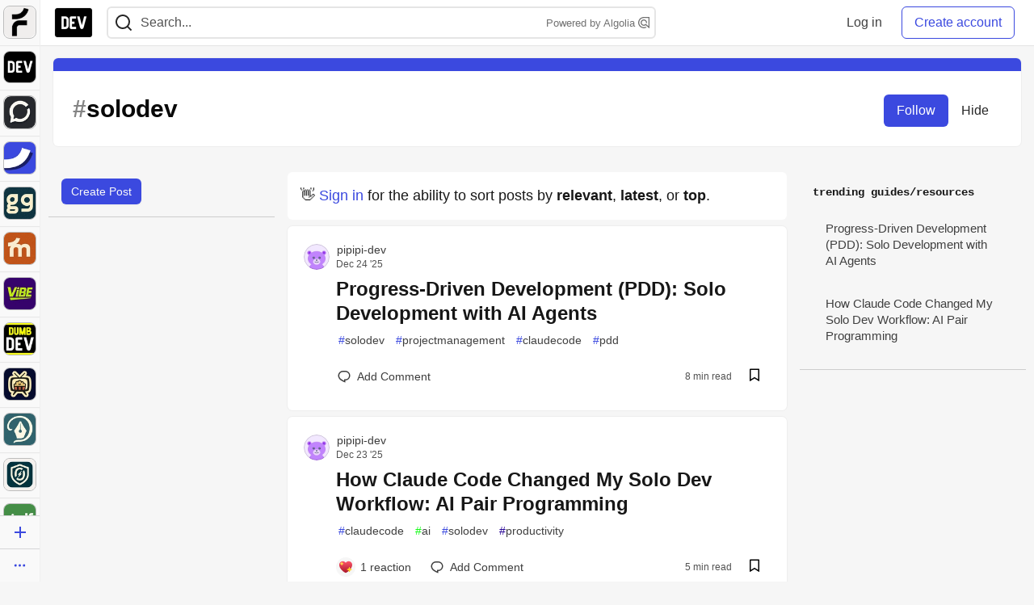

--- FILE ---
content_type: text/html; charset=utf-8
request_url: https://practicaldev-herokuapp-com.global.ssl.fastly.net/t/solodev
body_size: 23307
content:
<!DOCTYPE html>
<html lang="en">
  <head>
    <meta charset="utf-8">
    <title>Solodev - DEV Community</title>
    
  
<link rel="canonical" href="https://dev.to/t/solodev" />
<meta name="description" content="solodev content on DEV Community">
<meta name="keywords" content="software development, engineering, solodev">

<meta property="og:type" content="website" />
<meta property="og:url" content="https://dev.to/t/solodev" />
<meta property="og:title" content="Solodev" />
<meta property="og:description" content="Solodev content on DEV Community" />
<meta property="og:site_name" content="DEV Community" />

<meta name="twitter:site" content="@thepracticaldev">
<meta name="twitter:creator" content="@Solodev">
<meta name="twitter:title" content="Solodev">
<meta name="twitter:description" content="Solodev content on DEV Community">

  <meta name="twitter:card" content="summary_large_image">
  <meta property="og:image" content="https://dev-to-uploads.s3.amazonaws.com/uploads/articles/3otvb2z646ytpt1hl2rv.jpg">
  <meta name="twitter:image:src" content="https://dev-to-uploads.s3.amazonaws.com/uploads/articles/3otvb2z646ytpt1hl2rv.jpg">


      <meta name="last-updated" content="2026-01-27 01:35:25 UTC">
      <meta name="user-signed-in" content="false">
      <meta name="head-cached-at" content="1769477725">
      <meta name="environment" content="production">
      <link rel="stylesheet" href="https://assets.dev.to/assets/minimal-044fc0591881caab0b36d4290b5fda0e31f8f3762e63d2e084a7ad8e34ad0f35.css" media="all" id="main-minimal-stylesheet" />
<link rel="stylesheet" href="https://assets.dev.to/assets/views-c7218f14065ddf63ad3cbc57904019aca23aedfdaa05f2154e3a9c05cd3a4fd2.css" media="all" id="main-views-stylesheet" />
<link rel="stylesheet" href="https://assets.dev.to/assets/crayons-98d64176d3c80084bfc156b30d3cb255984cf0534815e2f01dba15c82604ea30.css" media="all" id="main-crayons-stylesheet" />

      <script src="https://assets.dev.to/assets/base-49a8fe4e07d8957dd667d261ec816890c300d63637698ea97a4da989fa01eeef.js" defer="defer"></script>
<script src="https://assets.dev.to/assets/application-7258612fccf5d56314a6e4ad1898b4f818f474c4bb3485e302428d489a769a17.js" defer="defer"></script>
<script src="https://assets.dev.to/assets/baseInitializers-2f0777a6d67046056f9f42665560ce072de3801292674358ddbad6e135c1891d.js" defer="defer"></script>
<script src="https://assets.dev.to/assets/baseTracking-b6bf73e5ee66633e151e7d5b7c6bbccedfa4c59e3615be97b98c4c0f543ddae7.js" defer="defer"></script>
<script src="https://assets.dev.to/assets/followButtons-a29380c2c88136b97b2b5e63e94614ff7458fc72e07cffa7b6153831c28a40d2.js" defer="defer"></script>

        <meta name="search-script" content="https://assets.dev.to/assets/Search-47b78c90427318f3a0e6fb7266d267b81e2bfe6e124e47aafdb9a513670fa8bc.js">
      <meta name="viewport" content="width=device-width, initial-scale=1.0, viewport-fit=cover">
      <link rel="icon" type="image/x-icon" href="https://media2.dev.to/dynamic/image/width=32,height=,fit=scale-down,gravity=auto,format=auto/https%3A%2F%2Fdev-to-uploads.s3.amazonaws.com%2Fuploads%2Farticles%2F8j7kvp660rqzt99zui8e.png" />
      <link rel="apple-touch-icon" href="https://media2.dev.to/dynamic/image/width=180,height=,fit=scale-down,gravity=auto,format=auto/https%3A%2F%2Fdev-to-uploads.s3.amazonaws.com%2Fuploads%2Farticles%2F8j7kvp660rqzt99zui8e.png">
      <link rel="apple-touch-icon" sizes="152x152" href="https://media2.dev.to/dynamic/image/width=152,height=,fit=scale-down,gravity=auto,format=auto/https%3A%2F%2Fdev-to-uploads.s3.amazonaws.com%2Fuploads%2Farticles%2F8j7kvp660rqzt99zui8e.png">
      <link rel="apple-touch-icon" sizes="180x180" href="https://media2.dev.to/dynamic/image/width=180,height=,fit=scale-down,gravity=auto,format=auto/https%3A%2F%2Fdev-to-uploads.s3.amazonaws.com%2Fuploads%2Farticles%2F8j7kvp660rqzt99zui8e.png">
      <link rel="apple-touch-icon" sizes="167x167" href="https://media2.dev.to/dynamic/image/width=167,height=,fit=scale-down,gravity=auto,format=auto/https%3A%2F%2Fdev-to-uploads.s3.amazonaws.com%2Fuploads%2Farticles%2F8j7kvp660rqzt99zui8e.png">
      <link href="https://media2.dev.to/dynamic/image/width=192,height=,fit=scale-down,gravity=auto,format=auto/https%3A%2F%2Fdev-to-uploads.s3.amazonaws.com%2Fuploads%2Farticles%2F8j7kvp660rqzt99zui8e.png" rel="icon" sizes="192x192" />
      <link href="https://media2.dev.to/dynamic/image/width=128,height=,fit=scale-down,gravity=auto,format=auto/https%3A%2F%2Fdev-to-uploads.s3.amazonaws.com%2Fuploads%2Farticles%2F8j7kvp660rqzt99zui8e.png" rel="icon" sizes="128x128" />
      <meta name="apple-mobile-web-app-title" content="dev.to">
      <meta name="application-name" content="dev.to">
      <meta name="theme-color" content="#ffffff" media="(prefers-color-scheme: light)">
      <meta name="theme-color" content="#000000" media="(prefers-color-scheme: dark)">
      <link rel="search" href="https://dev.to/open-search.xml" type="application/opensearchdescription+xml" title="DEV Community" />

      <meta property="forem:name" content="DEV Community" />
      <meta property="forem:logo" content="https://media2.dev.to/dynamic/image/width=512,height=,fit=scale-down,gravity=auto,format=auto/https%3A%2F%2Fdev-to-uploads.s3.amazonaws.com%2Fuploads%2Farticles%2F8j7kvp660rqzt99zui8e.png" />
      <meta property="forem:domain" content="dev.to" />
    
  </head>
      <body
        class="sans-serif-article-body default-header"
        data-user-status="logged-out"
        data-is-root-subforem="false"
        data-side-nav-visible="true"
        data-community-name="DEV Community"
        data-subscription-icon="https://assets.dev.to/assets/subscription-icon-805dfa7ac7dd660f07ed8d654877270825b07a92a03841aa99a1093bd00431b2.png"
        data-locale="en"
        data-honeybadger-key="hbp_nqu4Y66HuEKlD6YRGssZuRQnPOjDm50J8Zkr"
        data-deployed-at="2026-01-21T16:42:02Z"
        data-latest-commit-id="6c3513a762c22990c539fc994697216bdde18fac"
        data-ga-tracking="UA-71991109-1"
        data-cookie-banner-user-context="logged_out_only"
        data-cookie-banner-platform-context="off"
        data-algolia-id="PRSOBFP46H"
        data-algolia-search-key="9aa7d31610cba78851c9b1f63776a9dd"
        data-algolia-display="true"
        data-dynamic-url-component="bmar11"
        data-ga4-tracking-id="G-TYEM8Y3JN3">
        
        <script>
          if (navigator.userAgent === 'ForemWebView/1' || window.frameElement) {
            document.body.classList.add("hidden-shell");
          }
        </script>

        <link rel="stylesheet" href="https://assets.dev.to/assets/minimal-044fc0591881caab0b36d4290b5fda0e31f8f3762e63d2e084a7ad8e34ad0f35.css" media="all" id="secondary-minimal-stylesheet" />
<link rel="stylesheet" href="https://assets.dev.to/assets/views-c7218f14065ddf63ad3cbc57904019aca23aedfdaa05f2154e3a9c05cd3a4fd2.css" media="all" id="secondary-views-stylesheet" />
<link rel="stylesheet" href="https://assets.dev.to/assets/crayons-98d64176d3c80084bfc156b30d3cb255984cf0534815e2f01dba15c82604ea30.css" media="all" id="secondary-crayons-stylesheet" />

        <div id="body-styles">
          <style>
            :root {
              --accent-brand-lighter-rgb: 80, 99, 301;
              --accent-brand-rgb: 59, 73, 223;
              --accent-brand-darker-rgb: 47, 58, 178;
            }
          </style>
        </div>
        <div id="audiocontent" data-podcast="">
          
        </div>
            <nav id="main-side-bar" class="crayons-side-nav">
  <div class="crayons-side-nav__scrollable">
    <div id="main-sidebar-dropdown-trigger-35" aria-controls="main-sidebar-dropdown-35" data-sidebar-trigger="true" class="crayons-side-nav__item">
      <a class="crayons-side-nav-link" href="//forem.com" rel="noopener noreferrer" id="root-subforem-link" data-sidebar-subforem-id="35">
        <img src="https://media2.dev.to/dynamic/image/width=65,height=,fit=scale-down,gravity=auto,format=auto/https%3A%2F%2Fdev-to-uploads.s3.amazonaws.com%2Fuploads%2Farticles%2Fwalhydbusoe2o1pzxfwj.png" alt="Forem Logo" style="width: 100%; height: auto;">
      </a>
        <div class="profile-preview-card__content profile-preview-card__content--list crayons-dropdown p-4 pt-0 branded-7" id="root-feed-card">
          <header class="crayons-card__header">
            <h3 class="crayons-subtitle-2">
              Forem Feed
            </h3>
            <div class="fs-xs color-base-70">
              Follow new Subforems to improve your feed
            </div>
          </header>
          <div id="main-side-feed" class="crayons-card crayons-card--secondary crayons-layout__content">
          </div>
        </div>
    </div>
    <div id="main-sidebar-dropdown-trigger-1" aria-controls="main-sidebar-dropdown-1" data-sidebar-trigger="true" class="crayons-side-nav__item">
      <a class="crayons-side-nav-link" href="//dev.to" rel="noopener noreferrer" id="" data-sidebar-subforem-id="1">
        <img src="https://media2.dev.to/dynamic/image/width=65,height=,fit=scale-down,gravity=auto,format=auto/https%3A%2F%2Fdev-to-uploads.s3.amazonaws.com%2Fuploads%2Farticles%2F8j7kvp660rqzt99zui8e.png" alt="DEV Community Logo" style="width: 100%; height: auto;">
      </a>
        <div class="profile-preview-card__content crayons-dropdown p-4 pt-0 branded-7">
          <a href="//dev.to">
            <img src="https://media2.dev.to/dynamic/image/width=440,height=,fit=scale-down,gravity=auto,format=auto/https%3A%2F%2Fdev-to-uploads.s3.amazonaws.com%2Fuploads%2Farticles%2F3otvb2z646ytpt1hl2rv.jpg" class="crayons-side-nav__item-cover crayons-side-nav__item-cover--main" style="aspect-ratio: 10 / 5" alt="DEV Community Main Image">
          </a>
          <h3 class="py-2">
            <a href="//dev.to">DEV Community</a>
          </h3>
          <button name="button" type="button" data-info="{&quot;className&quot;:&quot;Subforem&quot;,&quot;style&quot;:&quot;&quot;,&quot;id&quot;:1,&quot;name&quot;:&quot;DEV Community&quot;}" class="crayons-btn follow-action-button whitespace-nowrap w-100 follow-subforem " aria-label="Follow Subforem: DEV Community" aria-pressed="false">Follow</button>
          <p class="crayons-text py-2 fs-s">
            A space to discuss and keep up software development and manage your software career
          </p>
        </div>
    </div>
    <div id="main-sidebar-dropdown-trigger-60" aria-controls="main-sidebar-dropdown-60" data-sidebar-trigger="true" class="crayons-side-nav__item">
      <a class="crayons-side-nav-link" href="//open.forem.com" rel="noopener noreferrer" id="" data-sidebar-subforem-id="60">
        <img src="https://media2.dev.to/dynamic/image/width=65,height=,fit=scale-down,gravity=auto,format=auto/https%3A%2F%2Fdev-to-uploads.s3.amazonaws.com%2Fuploads%2Farticles%2Fg8k8nlv7yl97085q8agp.png" alt="Open Forem Logo" style="width: 100%; height: auto;">
      </a>
        <div class="profile-preview-card__content crayons-dropdown p-4 pt-0 branded-7">
          <a href="//open.forem.com">
            <img src="https://media2.dev.to/dynamic/image/width=440,height=,fit=scale-down,gravity=auto,format=auto/https%3A%2F%2Fdev-to-uploads.s3.amazonaws.com%2Fuploads%2Farticles%2F9azopgwnjjpkgvtn5nux.png" class="crayons-side-nav__item-cover crayons-side-nav__item-cover--main" style="aspect-ratio: 10 / 5" alt="Open Forem Main Image">
          </a>
          <h3 class="py-2">
            <a href="//open.forem.com">Open Forem</a>
          </h3>
          <button name="button" type="button" data-info="{&quot;className&quot;:&quot;Subforem&quot;,&quot;style&quot;:&quot;&quot;,&quot;id&quot;:60,&quot;name&quot;:&quot;Open Forem&quot;}" class="crayons-btn follow-action-button whitespace-nowrap w-100 follow-subforem " aria-label="Follow Subforem: Open Forem" aria-pressed="false">Follow</button>
          <p class="crayons-text py-2 fs-s">
            A general discussion space for the Forem community. If it doesn&#39;t have a home elsewhere, it belongs here
          </p>
        </div>
    </div>
    <div id="main-sidebar-dropdown-trigger-36" aria-controls="main-sidebar-dropdown-36" data-sidebar-trigger="true" class="crayons-side-nav__item">
      <a class="crayons-side-nav-link" href="//future.forem.com" rel="noopener noreferrer" id="" data-sidebar-subforem-id="36">
        <img src="https://media2.dev.to/dynamic/image/width=65,height=,fit=scale-down,gravity=auto,format=auto/https%3A%2F%2Fdev-to-uploads.s3.amazonaws.com%2Fuploads%2Farticles%2F9xjsbjb3ulcgpx932599.png" alt="Future Logo" style="width: 100%; height: auto;">
      </a>
        <div class="profile-preview-card__content crayons-dropdown p-4 pt-0 branded-7">
          <a href="//future.forem.com">
            <img src="https://media2.dev.to/dynamic/image/width=440,height=,fit=scale-down,gravity=auto,format=auto/https%3A%2F%2Fdev-to-uploads.s3.amazonaws.com%2Fuploads%2Farticles%2Frnip9mvroe4n1spfm43q.png" class="crayons-side-nav__item-cover crayons-side-nav__item-cover--main" style="aspect-ratio: 10 / 5" alt="Future Main Image">
          </a>
          <h3 class="py-2">
            <a href="//future.forem.com">Future</a>
          </h3>
          <button name="button" type="button" data-info="{&quot;className&quot;:&quot;Subforem&quot;,&quot;style&quot;:&quot;&quot;,&quot;id&quot;:36,&quot;name&quot;:&quot;Future&quot;}" class="crayons-btn follow-action-button whitespace-nowrap w-100 follow-subforem " aria-label="Follow Subforem: Future" aria-pressed="false">Follow</button>
          <p class="crayons-text py-2 fs-s">
            News and discussion of science and technology such as AI, VR, cryptocurrency, quantum computing, and more.
          </p>
        </div>
    </div>
    <div id="main-sidebar-dropdown-trigger-43" aria-controls="main-sidebar-dropdown-43" data-sidebar-trigger="true" class="crayons-side-nav__item">
      <a class="crayons-side-nav-link" href="//gg.forem.com" rel="noopener noreferrer" id="" data-sidebar-subforem-id="43">
        <img src="https://media2.dev.to/dynamic/image/width=65,height=,fit=scale-down,gravity=auto,format=auto/https%3A%2F%2Fdev-to-uploads.s3.amazonaws.com%2Fuploads%2Farticles%2Fd89n749pwv3d05i93pfd.png" alt="Gamers Forem Logo" style="width: 100%; height: auto;">
      </a>
        <div class="profile-preview-card__content crayons-dropdown p-4 pt-0 branded-7">
          <a href="//gg.forem.com">
            <img src="https://media2.dev.to/dynamic/image/width=440,height=,fit=scale-down,gravity=auto,format=auto/https%3A%2F%2Fdev-to-uploads.s3.amazonaws.com%2Fuploads%2Farticles%2Fgg6i5z7ureeu96cayz19.png" class="crayons-side-nav__item-cover crayons-side-nav__item-cover--main" style="aspect-ratio: 10 / 5" alt="Gamers Forem Main Image">
          </a>
          <h3 class="py-2">
            <a href="//gg.forem.com">Gamers Forem</a>
          </h3>
          <button name="button" type="button" data-info="{&quot;className&quot;:&quot;Subforem&quot;,&quot;style&quot;:&quot;&quot;,&quot;id&quot;:43,&quot;name&quot;:&quot;Gamers Forem&quot;}" class="crayons-btn follow-action-button whitespace-nowrap w-100 follow-subforem " aria-label="Follow Subforem: Gamers Forem" aria-pressed="false">Follow</button>
          <p class="crayons-text py-2 fs-s">
            An inclusive community for gaming enthusiasts
          </p>
        </div>
    </div>
    <div id="main-sidebar-dropdown-trigger-42" aria-controls="main-sidebar-dropdown-42" data-sidebar-trigger="true" class="crayons-side-nav__item">
      <a class="crayons-side-nav-link" href="//music.forem.com" rel="noopener noreferrer" id="" data-sidebar-subforem-id="42">
        <img src="https://media2.dev.to/dynamic/image/width=65,height=,fit=scale-down,gravity=auto,format=auto/https%3A%2F%2Fdev-to-uploads.s3.amazonaws.com%2Fuploads%2Farticles%2Feyc812o5ed0he648y218.png" alt="Music Forem Logo" style="width: 100%; height: auto;">
      </a>
        <div class="profile-preview-card__content crayons-dropdown p-4 pt-0 branded-7">
          <a href="//music.forem.com">
            <img src="https://media2.dev.to/dynamic/image/width=440,height=,fit=scale-down,gravity=auto,format=auto/https%3A%2F%2Fdev-to-uploads.s3.amazonaws.com%2Fuploads%2Farticles%2Fqji7l84bi520qypekh4t.png" class="crayons-side-nav__item-cover crayons-side-nav__item-cover--main" style="aspect-ratio: 10 / 5" alt="Music Forem Main Image">
          </a>
          <h3 class="py-2">
            <a href="//music.forem.com">Music Forem</a>
          </h3>
          <button name="button" type="button" data-info="{&quot;className&quot;:&quot;Subforem&quot;,&quot;style&quot;:&quot;&quot;,&quot;id&quot;:42,&quot;name&quot;:&quot;Music Forem&quot;}" class="crayons-btn follow-action-button whitespace-nowrap w-100 follow-subforem " aria-label="Follow Subforem: Music Forem" aria-pressed="false">Follow</button>
          <p class="crayons-text py-2 fs-s">
            From composing and gigging to gear, hot music takes, and everything in between.
          </p>
        </div>
    </div>
    <div id="main-sidebar-dropdown-trigger-44" aria-controls="main-sidebar-dropdown-44" data-sidebar-trigger="true" class="crayons-side-nav__item">
      <a class="crayons-side-nav-link" href="//vibe.forem.com" rel="noopener noreferrer" id="" data-sidebar-subforem-id="44">
        <img src="https://media2.dev.to/dynamic/image/width=65,height=,fit=scale-down,gravity=auto,format=auto/https%3A%2F%2Fdev-to-uploads.s3.amazonaws.com%2Fuploads%2Farticles%2Fzhktp1xvmpf29y860wd3.png" alt="Vibe Coding Forem Logo" style="width: 100%; height: auto;">
      </a>
        <div class="profile-preview-card__content crayons-dropdown p-4 pt-0 branded-7">
          <a href="//vibe.forem.com">
            <img src="https://media2.dev.to/dynamic/image/width=440,height=,fit=scale-down,gravity=auto,format=auto/https%3A%2F%2Fdev-to-uploads.s3.amazonaws.com%2Fuploads%2Farticles%2Fetixkjcs50ddkp6wlv4p.png" class="crayons-side-nav__item-cover crayons-side-nav__item-cover--main" style="aspect-ratio: 10 / 5" alt="Vibe Coding Forem Main Image">
          </a>
          <h3 class="py-2">
            <a href="//vibe.forem.com">Vibe Coding Forem</a>
          </h3>
          <button name="button" type="button" data-info="{&quot;className&quot;:&quot;Subforem&quot;,&quot;style&quot;:&quot;&quot;,&quot;id&quot;:44,&quot;name&quot;:&quot;Vibe Coding Forem&quot;}" class="crayons-btn follow-action-button whitespace-nowrap w-100 follow-subforem " aria-label="Follow Subforem: Vibe Coding Forem" aria-pressed="false">Follow</button>
          <p class="crayons-text py-2 fs-s">
            Discussing AI software development, and showing off what we&#39;re building.
          </p>
        </div>
    </div>
    <div id="main-sidebar-dropdown-trigger-41" aria-controls="main-sidebar-dropdown-41" data-sidebar-trigger="true" class="crayons-side-nav__item">
      <a class="crayons-side-nav-link" href="//dumb.dev.to" rel="noopener noreferrer" id="" data-sidebar-subforem-id="41">
        <img src="https://media2.dev.to/dynamic/image/width=65,height=,fit=scale-down,gravity=auto,format=auto/https%3A%2F%2Fdev-to-uploads.s3.amazonaws.com%2Fuploads%2Farticles%2Finbbclsxtvxdfo0p2n66.png" alt="DUMB DEV Community Logo" style="width: 100%; height: auto;">
      </a>
        <div class="profile-preview-card__content crayons-dropdown p-4 pt-0 branded-7">
          <a href="//dumb.dev.to">
            <img src="https://media2.dev.to/dynamic/image/width=440,height=,fit=scale-down,gravity=auto,format=auto/https%3A%2F%2Fdev-to-uploads.s3.amazonaws.com%2Fuploads%2Farticles%2Fvb6sq9t5ehunzj4r4695.png" class="crayons-side-nav__item-cover crayons-side-nav__item-cover--main" style="aspect-ratio: 10 / 5" alt="DUMB DEV Community Main Image">
          </a>
          <h3 class="py-2">
            <a href="//dumb.dev.to">DUMB DEV Community</a>
          </h3>
          <button name="button" type="button" data-info="{&quot;className&quot;:&quot;Subforem&quot;,&quot;style&quot;:&quot;&quot;,&quot;id&quot;:41,&quot;name&quot;:&quot;DUMB DEV Community&quot;}" class="crayons-btn follow-action-button whitespace-nowrap w-100 follow-subforem " aria-label="Follow Subforem: DUMB DEV Community" aria-pressed="false">Follow</button>
          <p class="crayons-text py-2 fs-s">
            Memes and software development shitposting
          </p>
        </div>
    </div>
    <div id="main-sidebar-dropdown-trigger-46" aria-controls="main-sidebar-dropdown-46" data-sidebar-trigger="true" class="crayons-side-nav__item">
      <a class="crayons-side-nav-link" href="//popcorn.forem.com" rel="noopener noreferrer" id="" data-sidebar-subforem-id="46">
        <img src="https://media2.dev.to/dynamic/image/width=65,height=,fit=scale-down,gravity=auto,format=auto/https%3A%2F%2Fdev-to-uploads.s3.amazonaws.com%2Fuploads%2Farticles%2Fmkwem77uxpvir9vy9eeu.png" alt="Popcorn Movies and TV Logo" style="width: 100%; height: auto;">
      </a>
        <div class="profile-preview-card__content crayons-dropdown p-4 pt-0 branded-7">
          <a href="//popcorn.forem.com">
            <img src="https://media2.dev.to/dynamic/image/width=440,height=,fit=scale-down,gravity=auto,format=auto/https%3A%2F%2Fdev-to-uploads.s3.amazonaws.com%2Fuploads%2Farticles%2Fi8rwbqi6l4wln8kbx606.png" class="crayons-side-nav__item-cover crayons-side-nav__item-cover--main" style="aspect-ratio: 10 / 5" alt="Popcorn Movies and TV Main Image">
          </a>
          <h3 class="py-2">
            <a href="//popcorn.forem.com">Popcorn Movies and TV</a>
          </h3>
          <button name="button" type="button" data-info="{&quot;className&quot;:&quot;Subforem&quot;,&quot;style&quot;:&quot;&quot;,&quot;id&quot;:46,&quot;name&quot;:&quot;Popcorn Movies and TV&quot;}" class="crayons-btn follow-action-button whitespace-nowrap w-100 follow-subforem " aria-label="Follow Subforem: Popcorn Movies and TV" aria-pressed="false">Follow</button>
          <p class="crayons-text py-2 fs-s">
            Movie and TV enthusiasm, criticism and everything in-between.
          </p>
        </div>
    </div>
    <div id="main-sidebar-dropdown-trigger-48" aria-controls="main-sidebar-dropdown-48" data-sidebar-trigger="true" class="crayons-side-nav__item">
      <a class="crayons-side-nav-link" href="//design.forem.com" rel="noopener noreferrer" id="" data-sidebar-subforem-id="48">
        <img src="https://media2.dev.to/dynamic/image/width=65,height=,fit=scale-down,gravity=auto,format=auto/https%3A%2F%2Fdev-to-uploads.s3.amazonaws.com%2Fuploads%2Farticles%2Ff83jl8yxfp6c5srbo02f.png" alt="Design Community Logo" style="width: 100%; height: auto;">
      </a>
        <div class="profile-preview-card__content crayons-dropdown p-4 pt-0 branded-7">
          <a href="//design.forem.com">
            <img src="https://media2.dev.to/dynamic/image/width=440,height=,fit=scale-down,gravity=auto,format=auto/https%3A%2F%2Fdev-to-uploads.s3.amazonaws.com%2Fuploads%2Farticles%2Fujjn1ap9mpq8bwzn76em.png" class="crayons-side-nav__item-cover crayons-side-nav__item-cover--main" style="aspect-ratio: 10 / 5" alt="Design Community Main Image">
          </a>
          <h3 class="py-2">
            <a href="//design.forem.com">Design Community</a>
          </h3>
          <button name="button" type="button" data-info="{&quot;className&quot;:&quot;Subforem&quot;,&quot;style&quot;:&quot;&quot;,&quot;id&quot;:48,&quot;name&quot;:&quot;Design Community&quot;}" class="crayons-btn follow-action-button whitespace-nowrap w-100 follow-subforem " aria-label="Follow Subforem: Design Community" aria-pressed="false">Follow</button>
          <p class="crayons-text py-2 fs-s">
            Web design, graphic design and everything in-between
          </p>
        </div>
    </div>
    <div id="main-sidebar-dropdown-trigger-59" aria-controls="main-sidebar-dropdown-59" data-sidebar-trigger="true" class="crayons-side-nav__item">
      <a class="crayons-side-nav-link" href="//zeroday.forem.com" rel="noopener noreferrer" id="" data-sidebar-subforem-id="59">
        <img src="https://media2.dev.to/dynamic/image/width=65,height=,fit=scale-down,gravity=auto,format=auto/https%3A%2F%2Fdev-to-uploads.s3.amazonaws.com%2Fuploads%2Farticles%2Fdmn0m1ocwggrdvsma2cm.png" alt="Security Forem Logo" style="width: 100%; height: auto;">
      </a>
        <div class="profile-preview-card__content crayons-dropdown p-4 pt-0 branded-7">
          <a href="//zeroday.forem.com">
            <img src="https://media2.dev.to/dynamic/image/width=440,height=,fit=scale-down,gravity=auto,format=auto/https%3A%2F%2Fdev-to-uploads.s3.amazonaws.com%2Fuploads%2Farticles%2Fhlhtmj657f6j9nh8mxwm.png" class="crayons-side-nav__item-cover crayons-side-nav__item-cover--main" style="aspect-ratio: 10 / 5" alt="Security Forem Main Image">
          </a>
          <h3 class="py-2">
            <a href="//zeroday.forem.com">Security Forem</a>
          </h3>
          <button name="button" type="button" data-info="{&quot;className&quot;:&quot;Subforem&quot;,&quot;style&quot;:&quot;&quot;,&quot;id&quot;:59,&quot;name&quot;:&quot;Security Forem&quot;}" class="crayons-btn follow-action-button whitespace-nowrap w-100 follow-subforem " aria-label="Follow Subforem: Security Forem" aria-pressed="false">Follow</button>
          <p class="crayons-text py-2 fs-s">
            Your central hub for all things security. From ethical hacking and CTFs to GRC and career development, for beginners and pros alike
          </p>
        </div>
    </div>
    <div id="main-sidebar-dropdown-trigger-47" aria-controls="main-sidebar-dropdown-47" data-sidebar-trigger="true" class="crayons-side-nav__item">
      <a class="crayons-side-nav-link" href="//golf.forem.com" rel="noopener noreferrer" id="" data-sidebar-subforem-id="47">
        <img src="https://media2.dev.to/dynamic/image/width=65,height=,fit=scale-down,gravity=auto,format=auto/https%3A%2F%2Fdev-to-uploads.s3.amazonaws.com%2Fuploads%2Farticles%2Fnijx8yj8r5psetuqsw5z.png" alt="Golf Forem Logo" style="width: 100%; height: auto;">
      </a>
        <div class="profile-preview-card__content crayons-dropdown p-4 pt-0 branded-7">
          <a href="//golf.forem.com">
            <img src="https://media2.dev.to/dynamic/image/width=440,height=,fit=scale-down,gravity=auto,format=auto/https%3A%2F%2Fdev-to-uploads.s3.amazonaws.com%2Fuploads%2Farticles%2Fp2khtue7prp0t5p0pouh.png" class="crayons-side-nav__item-cover crayons-side-nav__item-cover--main" style="aspect-ratio: 10 / 5" alt="Golf Forem Main Image">
          </a>
          <h3 class="py-2">
            <a href="//golf.forem.com">Golf Forem</a>
          </h3>
          <button name="button" type="button" data-info="{&quot;className&quot;:&quot;Subforem&quot;,&quot;style&quot;:&quot;&quot;,&quot;id&quot;:47,&quot;name&quot;:&quot;Golf Forem&quot;}" class="crayons-btn follow-action-button whitespace-nowrap w-100 follow-subforem " aria-label="Follow Subforem: Golf Forem" aria-pressed="false">Follow</button>
          <p class="crayons-text py-2 fs-s">
            A community of golfers and golfing enthusiasts
          </p>
        </div>
    </div>
    <div id="main-sidebar-dropdown-trigger-55" aria-controls="main-sidebar-dropdown-55" data-sidebar-trigger="true" class="crayons-side-nav__item">
      <a class="crayons-side-nav-link" href="//crypto.forem.com" rel="noopener noreferrer" id="" data-sidebar-subforem-id="55">
        <img src="https://media2.dev.to/dynamic/image/width=65,height=,fit=scale-down,gravity=auto,format=auto/https%3A%2F%2Fdev-to-uploads.s3.amazonaws.com%2Fuploads%2Farticles%2Fzbfoyqjor9xqe5xtqani.png" alt="Crypto Forem Logo" style="width: 100%; height: auto;">
      </a>
        <div class="profile-preview-card__content crayons-dropdown p-4 pt-0 branded-7">
          <a href="//crypto.forem.com">
            <img src="https://media2.dev.to/dynamic/image/width=440,height=,fit=scale-down,gravity=auto,format=auto/https%3A%2F%2Fdev-to-uploads.s3.amazonaws.com%2Fuploads%2Farticles%2Fg0rowhjp8x0bqzdsmq0w.png" class="crayons-side-nav__item-cover crayons-side-nav__item-cover--main" style="aspect-ratio: 10 / 5" alt="Crypto Forem Main Image">
          </a>
          <h3 class="py-2">
            <a href="//crypto.forem.com">Crypto Forem</a>
          </h3>
          <button name="button" type="button" data-info="{&quot;className&quot;:&quot;Subforem&quot;,&quot;style&quot;:&quot;&quot;,&quot;id&quot;:55,&quot;name&quot;:&quot;Crypto Forem&quot;}" class="crayons-btn follow-action-button whitespace-nowrap w-100 follow-subforem " aria-label="Follow Subforem: Crypto Forem" aria-pressed="false">Follow</button>
          <p class="crayons-text py-2 fs-s">
            A collaborative community for all things Crypto—from Bitcoin to protocol development and DeFi to NFTs and market analysis.
          </p>
        </div>
    </div>
    <div id="main-sidebar-dropdown-trigger-61" aria-controls="main-sidebar-dropdown-61" data-sidebar-trigger="true" class="crayons-side-nav__item">
      <a class="crayons-side-nav-link" href="//parenting.forem.com" rel="noopener noreferrer" id="" data-sidebar-subforem-id="61">
        <img src="https://media2.dev.to/dynamic/image/width=65,height=,fit=scale-down,gravity=auto,format=auto/https%3A%2F%2Fdev-to-uploads.s3.amazonaws.com%2Fuploads%2Fsubforem_images%2Fmain_logo_5A1ZlPe69YTXNRsAxCXK.png" alt="Parenting Logo" style="width: 100%; height: auto;">
      </a>
        <div class="profile-preview-card__content crayons-dropdown p-4 pt-0 branded-7">
          <a href="//parenting.forem.com">
            <img src="https://media2.dev.to/dynamic/image/width=440,height=,fit=scale-down,gravity=auto,format=auto/https%3A%2F%2Fdev-to-uploads.s3.amazonaws.com%2Fuploads%2Fsubforem_images%2Fsocial_card_rFghJWhbtJWReC430aDM.png" class="crayons-side-nav__item-cover crayons-side-nav__item-cover--main" style="aspect-ratio: 10 / 5" alt="Parenting Main Image">
          </a>
          <h3 class="py-2">
            <a href="//parenting.forem.com">Parenting</a>
          </h3>
          <button name="button" type="button" data-info="{&quot;className&quot;:&quot;Subforem&quot;,&quot;style&quot;:&quot;&quot;,&quot;id&quot;:61,&quot;name&quot;:&quot;Parenting&quot;}" class="crayons-btn follow-action-button whitespace-nowrap w-100 follow-subforem " aria-label="Follow Subforem: Parenting" aria-pressed="false">Follow</button>
          <p class="crayons-text py-2 fs-s">
            A place for parents to the share the joys, challenges, and wisdom that come from raising kids. We&#39;re here for them and for each other.
          </p>
        </div>
    </div>
    <div id="main-sidebar-dropdown-trigger-39" aria-controls="main-sidebar-dropdown-39" data-sidebar-trigger="true" class="crayons-side-nav__item">
      <a class="crayons-side-nav-link" href="//core.forem.com" rel="noopener noreferrer" id="" data-sidebar-subforem-id="39">
        <img src="https://media2.dev.to/dynamic/image/width=65,height=,fit=scale-down,gravity=auto,format=auto/https%3A%2F%2Fdev-to-uploads.s3.amazonaws.com%2Fuploads%2Farticles%2Fupzbzgpb13b3e0dfxf51.png" alt="Forem Core Logo" style="width: 100%; height: auto;">
      </a>
        <div class="profile-preview-card__content crayons-dropdown p-4 pt-0 branded-7">
          <a href="//core.forem.com">
            <img src="https://media2.dev.to/dynamic/image/width=440,height=,fit=scale-down,gravity=auto,format=auto/https%3A%2F%2Fdev-to-uploads.s3.amazonaws.com%2Fuploads%2Farticles%2F7qi7bzwq9yok35no2owa.png" class="crayons-side-nav__item-cover crayons-side-nav__item-cover--main" style="aspect-ratio: 10 / 5" alt="Forem Core Main Image">
          </a>
          <h3 class="py-2">
            <a href="//core.forem.com">Forem Core</a>
          </h3>
          <button name="button" type="button" data-info="{&quot;className&quot;:&quot;Subforem&quot;,&quot;style&quot;:&quot;&quot;,&quot;id&quot;:39,&quot;name&quot;:&quot;Forem Core&quot;}" class="crayons-btn follow-action-button whitespace-nowrap w-100 follow-subforem " aria-label="Follow Subforem: Forem Core" aria-pressed="false">Follow</button>
          <p class="crayons-text py-2 fs-s">
            Discussing the core forem open source software project — features, bugs, performance, self-hosting.
          </p>
        </div>
    </div>
    <div id="main-sidebar-dropdown-trigger-51" aria-controls="main-sidebar-dropdown-51" data-sidebar-trigger="true" class="crayons-side-nav__item">
      <a class="crayons-side-nav-link" href="//maker.forem.com" rel="noopener noreferrer" id="" data-sidebar-subforem-id="51">
        <img src="https://media2.dev.to/dynamic/image/width=65,height=,fit=scale-down,gravity=auto,format=auto/https%3A%2F%2Fdev-to-uploads.s3.amazonaws.com%2Fuploads%2Farticles%2F7mwsgj74kx4dn0fliwh7.png" alt="Maker Forem Logo" style="width: 100%; height: auto;">
      </a>
        <div class="profile-preview-card__content crayons-dropdown p-4 pt-0 branded-7">
          <a href="//maker.forem.com">
            <img src="https://media2.dev.to/dynamic/image/width=440,height=,fit=scale-down,gravity=auto,format=auto/https%3A%2F%2Fdev-to-uploads.s3.amazonaws.com%2Fuploads%2Farticles%2F01bkopv3unqemfs036vr.png" class="crayons-side-nav__item-cover crayons-side-nav__item-cover--main" style="aspect-ratio: 10 / 5" alt="Maker Forem Main Image">
          </a>
          <h3 class="py-2">
            <a href="//maker.forem.com">Maker Forem</a>
          </h3>
          <button name="button" type="button" data-info="{&quot;className&quot;:&quot;Subforem&quot;,&quot;style&quot;:&quot;&quot;,&quot;id&quot;:51,&quot;name&quot;:&quot;Maker Forem&quot;}" class="crayons-btn follow-action-button whitespace-nowrap w-100 follow-subforem " aria-label="Follow Subforem: Maker Forem" aria-pressed="false">Follow</button>
          <p class="crayons-text py-2 fs-s">
            A community for makers, hobbyists, and professionals to discuss Arduino, Raspberry Pi, 3D printing, and much more.
          </p>
        </div>
    </div>
    <div id="main-sidebar-dropdown-trigger-63" aria-controls="main-sidebar-dropdown-63" data-sidebar-trigger="true" class="crayons-side-nav__item">
      <a class="crayons-side-nav-link" href="//hmpljs.forem.com" rel="noopener noreferrer" id="" data-sidebar-subforem-id="63">
        <img src="https://media2.dev.to/dynamic/image/width=65,height=,fit=scale-down,gravity=auto,format=auto/https%3A%2F%2Fdev-to-uploads.s3.amazonaws.com%2Fuploads%2Farticles%2F3yl1tok1l7116unun3e9.png" alt="HMPL.js Forem Logo" style="width: 100%; height: auto;">
      </a>
        <div class="profile-preview-card__content crayons-dropdown p-4 pt-0 branded-7">
          <a href="//hmpljs.forem.com">
            <img src="https://media2.dev.to/dynamic/image/width=440,height=,fit=scale-down,gravity=auto,format=auto/https%3A%2F%2Fdev-to-uploads.s3.amazonaws.com%2Fuploads%2Farticles%2F5ccjfqjnhjn866cfyngt.png" class="crayons-side-nav__item-cover crayons-side-nav__item-cover--main" style="aspect-ratio: 10 / 5" alt="HMPL.js Forem Main Image">
          </a>
          <h3 class="py-2">
            <a href="//hmpljs.forem.com">HMPL.js Forem</a>
          </h3>
          <button name="button" type="button" data-info="{&quot;className&quot;:&quot;Subforem&quot;,&quot;style&quot;:&quot;&quot;,&quot;id&quot;:63,&quot;name&quot;:&quot;HMPL.js Forem&quot;}" class="crayons-btn follow-action-button whitespace-nowrap w-100 follow-subforem " aria-label="Follow Subforem: HMPL.js Forem" aria-pressed="false">Follow</button>
          <p class="crayons-text py-2 fs-s">
            For developers using HMPL.js to build fast, lightweight web apps. A space to share projects, ask questions, and discuss server-driven templating
          </p>
        </div>
    </div>
  </div>
  <a class="crayons-side-nav__item crayons-side-nav__item--add subforems-menu-tooltip" href="/subforems/new" data-tooltip="New subforem">
    <svg xmlns="http://www.w3.org/2000/svg" fill="none" height="24" width="24" role="img" aria-labelledby="a7e3204oqrqir407k2lk3v0w2304084s" class="crayons-icon "><title id="a7e3204oqrqir407k2lk3v0w2304084s">Dropdown menu</title>
    <path d="M11 11V5h2v6h6v2h-6v6h-2v-6H5v-2z" fill="#08090a"></path>
</svg>

  </a>
  <a class="crayons-side-nav__item crayons-side-nav__item--menu subforems-menu-tooltip" href="/subforems" data-tooltip="View all Subforems">
    <svg xmlns="http://www.w3.org/2000/svg" width="24" height="24" viewBox="0 0 24 24" role="img" aria-labelledby="aa9keuf47uws35b3kpsdeetdilp08ujj" class="crayons-icon "><title id="aa9keuf47uws35b3kpsdeetdilp08ujj">Dropdown menu</title>
    <path fill-rule="evenodd" clip-rule="evenodd" d="M8.25 12a1.5 1.5 0 11-3 0 1.5 1.5 0 013 0zm5.25 0a1.5 1.5 0 11-3 0 1.5 1.5 0 013 0zm3.75 1.5a1.5 1.5 0 100-3 1.5 1.5 0 000 3z"></path>
</svg>

  </a>
</nav>

<script>
  (function () {
    // Utility: base64 unicode decode (for cookie payload)
    function base64DecodeUnicode(str) {
      try {
        return decodeURIComponent(
          atob(str)
            .split("")
            .map((c) => {
              return "%" + ("00" + c.charCodeAt(0).toString(16)).slice(-2);
            })
            .join(""),
        );
      } catch (e) {
        console.error("base64DecodeUnicode failed:", e);
        return null;
      }
    }

    function getCookie(name) {
      const match = document.cookie.match(
        new RegExp("(^|; )" + name.replace(/([.*+?^${}()|[\]\\])/g, "\\$1") + "=([^;]*)"),
      );
      return match ? decodeURIComponent(match[2]) : null;
    }

    function getUserFromCookie() {
      const raw = getCookie("current_user");
      if (!raw) return null;
      const decoded = base64DecodeUnicode(raw);
      if (!decoded) return null;
      try {
        return JSON.parse(decoded);
      } catch (e) {
        console.error("Parsing user from cookie failed:", e);
        return null;
      }
    }

    // --- user acquisition: prefer cookie, fallback to localStorage ---
    const storedCurrentUser = (() => {
      const fromCookie = getUserFromCookie();
      if (fromCookie) return fromCookie;
      const stored = localStorage?.getItem("current_user");
      if (!stored) return null;
      try {
        return JSON.parse(stored);
      } catch (e) {
        console.error("Parsing user from localStorage failed:", e);
        return null;
      }
    })();

    // apply authorization/display logic and reorder if present
    if (storedCurrentUser) {

      if (storedCurrentUser?.ordered_subforem_ids?.length > 0) {
        const subforemIds = storedCurrentUser.ordered_subforem_ids;
        const sidebar = document.getElementById("main-side-bar");
        const rootLink = document.getElementById("root-subforem-link");
        const rootSubforemId = rootLink?.getAttribute("data-sidebar-subforem-id");

        const subforemElements = sidebar.querySelectorAll("[data-sidebar-subforem-id]");
        const subforemMap = {};

        subforemElements.forEach((el) => {
          const id = el.getAttribute("data-sidebar-subforem-id");
          if (id !== rootSubforemId) {
            subforemMap[id] = el.closest(".crayons-side-nav__item");
          }
        });

        // remove non-root existing items
        Object.values(subforemMap).forEach((item) => {
          if (item && item.parentNode) {
            item.remove();
          }
        });

        // append in user's order (excluding root)
        const scrollableContainer = sidebar.querySelector(".crayons-side-nav__scrollable");
        subforemIds.forEach((id) => {
          if (id !== rootSubforemId && subforemMap[id]) {
            scrollableContainer.appendChild(subforemMap[id]);
          }
        });

        // append leftovers not in the user's list
        Object.keys(subforemMap).forEach((id) => {
          const parsedId = parseInt(id, 10);
          if (!subforemIds.includes(parsedId) && subforemMap[id]) {
            scrollableContainer.appendChild(subforemMap[id]);
          }
        });

        // ensure menu is last
        const menu = sidebar.querySelector(".crayons-side-nav__item--menu");
        if (menu) {
          sidebar.appendChild(menu);
        }
      }
    }

    // active subforem highlight based on current context
    const currentSubforemId = document.body.getAttribute("data-subforem-id");
    if (currentSubforemId) {
      const matching = document.querySelector(
        `[data-sidebar-subforem-id="${currentSubforemId}"]`,
      );
      if (matching) {
        matching.classList.add("active");
      }
    }
  })();
</script>

<script>
  document.addEventListener("DOMContentLoaded", () => {
    const sidebar = document.getElementById("main-side-bar");
    if (!sidebar) return;

    const items = sidebar.querySelectorAll(".crayons-side-nav__item");
    let hoverTimeout;
    let hasMoved = false;
    let lastMouseX = 0;
    let lastMouseY = 0;

    document.addEventListener("mousemove", (e) => {
      lastMouseX = e.clientX;
      lastMouseY = e.clientY;
      hasMoved = true;
    });

    items.forEach((item) => {
      item.addEventListener("mouseleave", function () {
        this.dataset.hasLeftOnce = "true";
        if (this.classList.contains("hovered")) {
          this.classList.remove("hovered");
          this.classList.add("not-hovered");
        }
      });

      item.addEventListener("mouseenter", function (e) {
        if (!hasMoved && !this.dataset.hasLeftOnce) {
          return;
        }

        const targetItem = this;
        const currentActive = sidebar.querySelector(
          ".crayons-side-nav__item.hovered",
        );

        const switchActiveState = () => {
          if (currentActive && currentActive !== targetItem) {
            currentActive.classList.remove("hovered");
            currentActive.classList.add("not-hovered");
            
            // Reset styles on the previous active item's pop-out card
            const previousPreviewCard = currentActive.querySelector(".profile-preview-card__content");
            if (previousPreviewCard) {
              previousPreviewCard.style.position = '';
              previousPreviewCard.style.left = '';
              previousPreviewCard.style.top = '';
              previousPreviewCard.style.bottom = '';
              previousPreviewCard.style.width = '';
              previousPreviewCard.style.zIndex = '';
            }
          }
          targetItem.classList.remove("not-hovered");
          targetItem.classList.add("hovered");
          let feedEl = document.getElementById('root-feed-card');
          if (feedEl) {
            feedEl.scrollTop = 0;
          }

          // --- NEW LOGIC START ---
          const previewCard = targetItem.querySelector(
            ".profile-preview-card__content",
          );
          if (previewCard) {
            const rect = targetItem.getBoundingClientRect();
            
            // Position the card relative to the viewport
            previewCard.style.position = 'fixed';
            previewCard.style.left = '48px';
            previewCard.style.width = '290px';
            previewCard.style.zIndex = '3000';
            
            if (window.innerHeight - rect.bottom < 280) {
              previewCard.classList.add("profile-preview-card__upsidedown");
              previewCard.style.top = 'auto';
              previewCard.style.bottom = `${window.innerHeight - rect.bottom - 30}px`;
            } else {
              previewCard.classList.remove("profile-preview-card__upsidedown");
              previewCard.style.top = `${rect.top - 30}px`;
              previewCard.style.bottom = 'auto';
            }
          }
          // --- NEW LOGIC END ---
        };

        clearTimeout(hoverTimeout);

        let delay = 20;
        const deltaX = e.clientX - lastMouseX;
        const deltaY = e.clientY - lastMouseY;

        if (deltaX > 10 && deltaX >= Math.abs(deltaY)) {
          delay = 250;
        }

        if (currentActive && currentActive !== targetItem) {
          hoverTimeout = setTimeout(switchActiveState, delay);
        } else {
          switchActiveState();
        }
      });
    });

    sidebar.addEventListener("mouseleave", () => {
      clearTimeout(hoverTimeout);
      const activeItem = sidebar.querySelector(
        ".crayons-side-nav__item.hovered",
      );
      if (activeItem) {
        activeItem.classList.remove("hovered");
        activeItem.classList.add("not-hovered");
        
        // Reset any inline styles on the pop-out card
        const previewCard = activeItem.querySelector(".profile-preview-card__content");
        if (previewCard) {
          previewCard.style.position = '';
          previewCard.style.left = '';
          previewCard.style.top = '';
          previewCard.style.bottom = '';
          previewCard.style.width = '';
          previewCard.style.zIndex = '';
        }
      }
    });
  });
</script>

<script src="https://assets.dev.to/assets/mainSidebar-10996dbfced598bf8143689e86ee995945103270acd272ccf8bab9d50c74074b.js" defer="defer"></script>

        <div class="navigation-progress" id="navigation-progress"></div>

<header id="topbar" class="crayons-header topbar print-hidden">
  <span id="route-change-target" tabindex="-1"></span>
  <a href="#main-content" class="skip-content-link">Skip to content</a>
  <div class="crayons-header__container">
    <span class="inline-block m:hidden ">
      <button class="c-btn c-btn--icon-alone js-hamburger-trigger mx-2">
        <svg xmlns="http://www.w3.org/2000/svg" width="24" height="24" viewBox="0 0 24 24" role="img" aria-labelledby="ai08ikfh0ztfmkjh73py9a0fe4ojhn5e" class="crayons-icon"><title id="ai08ikfh0ztfmkjh73py9a0fe4ojhn5e">Navigation menu</title>
    <path d="M3 4h18v2H3V4zm0 7h18v2H3v-2zm0 7h18v2H3v-2z"></path>
</svg>

      </button>
    </span>
    <a href="/" class="site-logo" aria-label="DEV Community Home" >
    <img class="site-logo__img"
         src="https://media2.dev.to/dynamic/image/quality=100/https://dev-to-uploads.s3.amazonaws.com/uploads/logos/resized_logo_UQww2soKuUsjaOGNB38o.png"
         style="aspect-ratio: 10 / 8"
         alt="DEV Community">
</a>


    <div class="crayons-header--search js-search-form" id="header-search">
      <form accept-charset="UTF-8" method="get" action="/search" role="search">
        <div class="crayons-fields crayons-fields--horizontal">
          <div class="crayons-field flex-1 relative">
            <input id="search-input" class="crayons-header--search-input crayons-textfield js-search-input" type="text" id="nav-search" name="q" placeholder="Search..." autocomplete="off" />
            <button type="submit" aria-label="Search" class="c-btn c-btn--icon-alone absolute inset-px right-auto mt-0 py-0">
              <svg xmlns="http://www.w3.org/2000/svg" width="24" height="24" viewBox="0 0 24 24" role="img" aria-labelledby="al536yv4tgii76hst5x8mphoc5z5l2he" aria-hidden="true" class="crayons-icon"><title id="al536yv4tgii76hst5x8mphoc5z5l2he">Search</title>
    <path d="M18.031 16.617l4.283 4.282-1.415 1.415-4.282-4.283A8.96 8.96 0 0111 20c-4.968 0-9-4.032-9-9s4.032-9 9-9 9 4.032 9 9a8.96 8.96 0 01-1.969 5.617zm-2.006-.742A6.977 6.977 0 0018 11c0-3.868-3.133-7-7-7-3.868 0-7 3.132-7 7 0 3.867 3.132 7 7 7a6.977 6.977 0 004.875-1.975l.15-.15z"></path>
</svg>

            </button>

            <a class="crayons-header--search-brand-indicator" href="https://www.algolia.com/developers/?utm_source=devto&utm_medium=referral" target="_blank" rel="noopener noreferrer">
                Powered by Algolia
                <svg xmlns="http://www.w3.org/2000/svg" id="Layer_1" width="24" height="24" viewBox="0 0 500 500.34" role="img" aria-labelledby="agqb5ya1xe6r4dmx8yce6rh9c3vqcqtr" aria-hidden="true" class="crayons-icon"><title id="agqb5ya1xe6r4dmx8yce6rh9c3vqcqtr">Search</title>
  <defs></defs><path class="cls-1" d="M250,0C113.38,0,2,110.16,.03,246.32c-2,138.29,110.19,252.87,248.49,253.67,42.71,.25,83.85-10.2,120.38-30.05,3.56-1.93,4.11-6.83,1.08-9.52l-23.39-20.74c-4.75-4.22-11.52-5.41-17.37-2.92-25.5,10.85-53.21,16.39-81.76,16.04-111.75-1.37-202.04-94.35-200.26-206.1,1.76-110.33,92.06-199.55,202.8-199.55h202.83V407.68l-115.08-102.25c-3.72-3.31-9.43-2.66-12.43,1.31-18.47,24.46-48.56,39.67-81.98,37.36-46.36-3.2-83.92-40.52-87.4-86.86-4.15-55.28,39.65-101.58,94.07-101.58,49.21,0,89.74,37.88,93.97,86.01,.38,4.28,2.31,8.28,5.53,11.13l29.97,26.57c3.4,3.01,8.8,1.17,9.63-3.3,2.16-11.55,2.92-23.6,2.07-35.95-4.83-70.39-61.84-127.01-132.26-131.35-80.73-4.98-148.23,58.18-150.37,137.35-2.09,77.15,61.12,143.66,138.28,145.36,32.21,.71,62.07-9.42,86.2-26.97l150.36,133.29c6.45,5.71,16.62,1.14,16.62-7.48V9.49C500,4.25,495.75,0,490.51,0H250Z"></path>
</svg>

            </a>
          </div>
        </div>
      </form>
    </div>

    <div class="flex items-center h-100 ml-auto">
        <div class="flex" id="authentication-top-nav-actions">
          <span class="hidden m:block">
            <a href="/enter" class="c-link c-link--block mr-2 whitespace-nowrap ml-auto" data-no-instant>
              Log in
            </a>
          </span>

          <a href="/enter?state=new-user" data-tracking-id="ca_top_nav" data-tracking-source="top_navbar" class="c-cta c-cta--branded whitespace-nowrap mr-2" data-no-instant>
            Create account
          </a>
        </div>
    </div>
  </div>
</header>

<div class="hamburger">
  <div class="hamburger__content">
    <header class="hamburger__content__header">
      <h2 class="fs-l fw-bold flex-1 break-word lh-tight">DEV Community</h2>

      <button class="c-btn c-btn--icon-alone js-hamburger-trigger shrink-0" aria-label="Close">
        <svg xmlns="http://www.w3.org/2000/svg" width="24" height="24" viewBox="0 0 24 24" role="img" aria-labelledby="a5jueb85r2etq3tukl8o66swo84nr4z0" aria-hidden="true" class="crayons-icon c-btn__icon"><title id="a5jueb85r2etq3tukl8o66swo84nr4z0">Close</title><path d="M12 10.586l4.95-4.95 1.414 1.414-4.95 4.95 4.95 4.95-1.414 1.414-4.95-4.95-4.95 4.95-1.414-1.414 4.95-4.95-4.95-4.95L7.05 5.636l4.95 4.95z"></path></svg>

      </button>
    </header>

    <div class="p-2 js-navigation-links-container" id="authentication-hamburger-actions">
    </div>
  </div>
  <div class="hamburger__overlay js-hamburger-trigger"></div>
</div>


        <div id="active-broadcast" class="broadcast-wrapper"></div>
<div id="page-content" class="wrapper tagged_articles tagged_articles-index" data-current-page="tagged_articles-index">
  <div id="page-content-inner" data-internal-nav="false">
    <div id="page-route-change" class="screen-reader-only" aria-live="polite" aria-atomic="true"></div>

    <div data-tag-id="18033" data-tag-name="solodev" id="tag-18033" class="crayons-layout js-tag-card">
  <header class="crayons-card branded-4 p-4 l:p-6 spec__tag-header" style="border-top-color:  ">
    <div class="flex">
      <div class="flex flex-col w-100 justify-center">
        <div class="flex justify-between items-center">
          <h1 class="crayons-title">
              <span class="opacity-50">#</span>
              solodev
          </h1>
            <div id="tag-buttons-18033" class="mt-auto flex items-end justify-between">
              <div class="flex gap-2">
                <button
                  class="c-btn c-btn--primary js-follow-tag-button"
                  aria-label="Follow tag: solodev">
                  Follow
                </button>
                <button
                  class="c-btn js-hide-tag-button"
                  aria-label="Hide tag: solodev">
                  Hide
                </button>
              </div>
            </div>
        </div>
      </div>
    </div>
  </header>
</div>

<div class="home sub-home" id="index-container"
    data-params="{&quot;tag&quot;:&quot;solodev&quot;,&quot;sort_by&quot;:&quot;hotness_score&quot;,&quot;sort_direction&quot;:&quot;desc&quot;}" data-which=""
    data-tag="solodev"
    data-feed="base-feed"
    data-requires-approval="false"
    data-articles-since="">
    <div id="sidebar-wrapper-left" class="sidebar-wrapper sidebar-wrapper-left">
    <div class="sidebar-bg" id="sidebar-bg-left"></div>
    <aside class="side-bar">
        <div class="widget js-policy-article-create">
          <a class="crayons-btn crayons-btn--s" href="/new/solodev">
            Create Post
          </a>
</div>      <div class="sidebar-data">
      </div>
    </aside>
  </div>

  <main class="articles-list" id="main-content" data-follow-button-container="true">
    <header class="flex items-center p-2 m:p-0 m:pb-2" id="on-page-nav-controls">
      <h1 class="screen-reader-only">Posts</h1>
      <button type="button" class="crayons-btn crayons-btn--ghost crayons-btn--icon mr-2 inline-block m:hidden mb-auto" id="on-page-nav-butt-left" aria-label="nav-button-left">
        <div class="crayons-icon nav-icon ">
          <svg xmlns="http://www.w3.org/2000/svg" width="24" height="24" viewBox="0 0 24 24" role="img" aria-labelledby="a3786ngz80o5tqgp9slemr0kpxtz2lpy" class="crayons-icon"><title id="a3786ngz80o5tqgp9slemr0kpxtz2lpy">Left menu</title>
    <path d="M3 4h18v2H3V4zm0 7h18v2H3v-2zm0 7h18v2H3v-2z"></path>
</svg>

        </div>
      </button>
        <div class="flex-1 flex items-center justify-between">
          <div class="crayons-notice w-100" aria-live="polite">👋 <a href="/enter">Sign in</a> for the ability to sort posts by <strong>relevant</strong>, <strong>latest</strong>, or <strong>top</strong>.</div>
        </div>

      <button type="button" class="crayons-btn crayons-btn--ghost crayons-btn--icon ml-2 inline-block l:hidden mb-auto" id="on-page-nav-butt-right" aria-label="nav-button-right">
        <div class="crayons-icon nav-icon ">
          <svg xmlns="http://www.w3.org/2000/svg" width="24" height="24" viewBox="0 0 24 24" role="img" aria-labelledby="ampbrm1eq1hxuemuvfoejwpydc9lwtf6" class="crayons-icon"><title id="ampbrm1eq1hxuemuvfoejwpydc9lwtf6">Right menu</title>
    <path d="M3 4h18v2H3V4zm0 7h18v2H3v-2zm0 7h18v2H3v-2z"></path>
</svg>

        </div>
      </button>
    </header>

    <div class="substories" id="substories">
        <div class="crayons-story " data-feed-content-id="3124581" data-content-user-id="3476988">
  <a href="https://dev.to/pipipi-dev/progress-driven-development-pdd-solo-development-with-ai-agents-1844" aria-labelledby="article-link-3124581" class="crayons-story__hidden-navigation-link">Progress-Driven Development (PDD): Solo Development with AI Agents</a>


  <div class="crayons-story__body crayons-story__body-full_post">
    <div class="crayons-story__top">
      <div class="crayons-story__meta">
        <div class="crayons-story__author-pic">

          <a href="/pipipi-dev" class="crayons-avatar  crayons-avatar--l  ">
            <img src="https://media2.dev.to/dynamic/image/width=90,height=90,fit=cover,gravity=auto,format=auto/https%3A%2F%2Fdev-to-uploads.s3.amazonaws.com%2Fuploads%2Fuser%2Fprofile_image%2F3476988%2Ff037637b-98d7-4a83-8126-5a4973276b9b.png" alt="pipipi-dev profile" class="crayons-avatar__image" loading="lazy" />
          </a>
        </div>
        <div>
          <div>
            <a href="/pipipi-dev" class="crayons-story__secondary fw-medium m:hidden">
              pipipi-dev
            </a>
            <div class="profile-preview-card relative mb-4 s:mb-0 fw-medium hidden m:inline-block">
              <button id="story-author-preview-trigger-3124581" aria-controls="story-author-preview-content-3124581" class="profile-preview-card__trigger fs-s p-1 -ml-1 -my-2 crayons-btn crayons-btn--ghost" aria-label="pipipi-dev profile details">
                pipipi-dev
                
              </button>
              <div
                id="story-author-preview-content-3124581"
                class="profile-preview-card__content crayons-dropdown branded-7 p-4 pt-0"
                style="border-top-color: var(--card-color);"
                data-repositioning-dropdown="true"
                data-testid="profile-preview-card">
                <div class="gap-4 grid">
                  <div class="-mt-4">
                    <a href="/pipipi-dev" class="flex">
                      <span class="crayons-avatar crayons-avatar--xl mr-2 shrink-0">
                        <img
                          src="https://media2.dev.to/dynamic/image/width=90,height=90,fit=cover,gravity=auto,format=auto/https%3A%2F%2Fdev-to-uploads.s3.amazonaws.com%2Fuploads%2Fuser%2Fprofile_image%2F3476988%2Ff037637b-98d7-4a83-8126-5a4973276b9b.png"
                          class="crayons-avatar__image"
                          alt=""
                          loading="lazy" />
                      </span>
                      <span class="crayons-link crayons-subtitle-2 mt-5">pipipi-dev</span>
                    </a>
                  </div>
                  <div class="print-hidden">
                    <button
                      class="crayons-btn follow-action-button whitespace-nowrap follow-user w-100"
                      data-info='{&quot;style&quot;:&quot;full&quot;,&quot;id&quot;:3476988,&quot;className&quot;:&quot;User&quot;,&quot;name&quot;:&quot;pipipi-dev&quot;}'>
                      Follow
                    </button>
                  </div>
                  <div
                    class="author-preview-metadata-container"
                    data-author-id="3476988"></div>
                </div>
              </div>
            </div>

          </div>
          <a href="https://dev.to/pipipi-dev/progress-driven-development-pdd-solo-development-with-ai-agents-1844" class="crayons-story__tertiary fs-xs"><time datetime="2025-12-24T09:54:08Z">Dec 24 &#39;25</time><span class="time-ago-indicator-initial-placeholder" data-seconds="1766570048"></span></a>
        </div>
      </div>

    </div>

    <div class="crayons-story__indention">
      <h2 class="crayons-story__title crayons-story__title-full_post">
        <a href="https://dev.to/pipipi-dev/progress-driven-development-pdd-solo-development-with-ai-agents-1844" data-preload-image="" id="article-link-3124581">
          Progress-Driven Development (PDD): Solo Development with AI Agents
        </a>
      </h2>
        <div class="crayons-story__tags">
            <a class="crayons-tag  crayons-tag--monochrome " style="
        --tag-bg: rgba(59, 73, 223, 0.10);
        --tag-prefix: #3b49df;
        --tag-bg-hover: rgba(59, 73, 223, 0.10);
        --tag-prefix-hover: #3b49df;
      " href="/t/solodev"><span class="crayons-tag__prefix">#</span>solodev</a>
            <a class="crayons-tag  crayons-tag--monochrome " style="
        --tag-bg: rgba(59, 73, 223, 0.10);
        --tag-prefix: #3b49df;
        --tag-bg-hover: rgba(59, 73, 223, 0.10);
        --tag-prefix-hover: #3b49df;
      " href="/t/projectmanagement"><span class="crayons-tag__prefix">#</span>projectmanagement</a>
            <a class="crayons-tag  crayons-tag--monochrome " style="
        --tag-bg: rgba(59, 73, 223, 0.10);
        --tag-prefix: #3b49df;
        --tag-bg-hover: rgba(59, 73, 223, 0.10);
        --tag-prefix-hover: #3b49df;
      " href="/t/claudecode"><span class="crayons-tag__prefix">#</span>claudecode</a>
            <a class="crayons-tag  crayons-tag--monochrome " style="
        --tag-bg: rgba(59, 73, 223, 0.10);
        --tag-prefix: #3b49df;
        --tag-bg-hover: rgba(59, 73, 223, 0.10);
        --tag-prefix-hover: #3b49df;
      " href="/t/pdd"><span class="crayons-tag__prefix">#</span>pdd</a>
        </div>
      <div class="crayons-story__bottom">
        <div class="crayons-story__details">
            <a href="https://dev.to/pipipi-dev/progress-driven-development-pdd-solo-development-with-ai-agents-1844#comments" class="crayons-btn crayons-btn--s crayons-btn--ghost crayons-btn--icon-left flex items-center" aria-label="Add a comment to post - Progress-Driven Development (PDD): Solo Development with AI Agents">
              <svg xmlns="http://www.w3.org/2000/svg" width="24" height="24" role="img" aria-labelledby="a3v346bo82oqq5gqddas5zeblzeu1jim" class="crayons-icon"><title id="a3v346bo82oqq5gqddas5zeblzeu1jim">Comments</title><path d="M10.5 5h3a6 6 0 110 12v2.625c-3.75-1.5-9-3.75-9-8.625a6 6 0 016-6zM12 15.5h1.5a4.501 4.501 0 001.722-8.657A4.5 4.5 0 0013.5 6.5h-3A4.5 4.5 0 006 11c0 2.707 1.846 4.475 6 6.36V15.5z"></path></svg>

              <span class="hidden s:inline">Add Comment</span>
            </a>
        </div>
        <div class="crayons-story__save">
          <small class="crayons-story__tertiary fs-xs mr-2">
            8 min read
          </small>
            <button
              type="button"
              id="article-save-button-3124581"
              class="c-btn c-btn--icon-alone bookmark-button"
              data-reactable-id="3124581"
              data-article-author-id="3476988"
              aria-label="Save post Progress-Driven Development (PDD): Solo Development with AI Agents to reading list"
              title="Save post Progress-Driven Development (PDD): Solo Development with AI Agents to reading list">
              <span class="bm-initial">
                <svg xmlns="http://www.w3.org/2000/svg" width="24" height="24" aria-hidden="true"><path d="M6.75 4.5h10.5a.75.75 0 01.75.75v14.357a.375.375 0 01-.575.318L12 16.523l-5.426 3.401A.375.375 0 016 19.607V5.25a.75.75 0 01.75-.75zM16.5 6h-9v11.574l4.5-2.82 4.5 2.82V6z"></path></svg>

              </span>
              <span class="bm-success">
                <svg xmlns="http://www.w3.org/2000/svg" width="24" height="24" aria-hidden="true"><path d="M6.75 4.5h10.5a.75.75 0 01.75.75v14.357a.375.375 0 01-.575.318L12 16.523l-5.426 3.401A.375.375 0 016 19.607V5.25a.75.75 0 01.75-.75z"></path></svg>

              </span>
            </button>
        </div>
      </div>
    </div>
  </div>
</div>
<div class="crayons-story " data-feed-content-id="3122137" data-content-user-id="3476988">
  <a href="https://dev.to/pipipi-dev/how-claude-code-changed-my-solo-dev-workflow-ai-pair-programming-2ngi" aria-labelledby="article-link-3122137" class="crayons-story__hidden-navigation-link">How Claude Code Changed My Solo Dev Workflow: AI Pair Programming</a>


  <div class="crayons-story__body crayons-story__body-full_post">
    <div class="crayons-story__top">
      <div class="crayons-story__meta">
        <div class="crayons-story__author-pic">

          <a href="/pipipi-dev" class="crayons-avatar  crayons-avatar--l  ">
            <img src="https://media2.dev.to/dynamic/image/width=90,height=90,fit=cover,gravity=auto,format=auto/https%3A%2F%2Fdev-to-uploads.s3.amazonaws.com%2Fuploads%2Fuser%2Fprofile_image%2F3476988%2Ff037637b-98d7-4a83-8126-5a4973276b9b.png" alt="pipipi-dev profile" class="crayons-avatar__image" loading="lazy" />
          </a>
        </div>
        <div>
          <div>
            <a href="/pipipi-dev" class="crayons-story__secondary fw-medium m:hidden">
              pipipi-dev
            </a>
            <div class="profile-preview-card relative mb-4 s:mb-0 fw-medium hidden m:inline-block">
              <button id="story-author-preview-trigger-3122137" aria-controls="story-author-preview-content-3122137" class="profile-preview-card__trigger fs-s p-1 -ml-1 -my-2 crayons-btn crayons-btn--ghost" aria-label="pipipi-dev profile details">
                pipipi-dev
                
              </button>
              <div
                id="story-author-preview-content-3122137"
                class="profile-preview-card__content crayons-dropdown branded-7 p-4 pt-0"
                style="border-top-color: var(--card-color);"
                data-repositioning-dropdown="true"
                data-testid="profile-preview-card">
                <div class="gap-4 grid">
                  <div class="-mt-4">
                    <a href="/pipipi-dev" class="flex">
                      <span class="crayons-avatar crayons-avatar--xl mr-2 shrink-0">
                        <img
                          src="https://media2.dev.to/dynamic/image/width=90,height=90,fit=cover,gravity=auto,format=auto/https%3A%2F%2Fdev-to-uploads.s3.amazonaws.com%2Fuploads%2Fuser%2Fprofile_image%2F3476988%2Ff037637b-98d7-4a83-8126-5a4973276b9b.png"
                          class="crayons-avatar__image"
                          alt=""
                          loading="lazy" />
                      </span>
                      <span class="crayons-link crayons-subtitle-2 mt-5">pipipi-dev</span>
                    </a>
                  </div>
                  <div class="print-hidden">
                    <button
                      class="crayons-btn follow-action-button whitespace-nowrap follow-user w-100"
                      data-info='{&quot;style&quot;:&quot;full&quot;,&quot;id&quot;:3476988,&quot;className&quot;:&quot;User&quot;,&quot;name&quot;:&quot;pipipi-dev&quot;}'>
                      Follow
                    </button>
                  </div>
                  <div
                    class="author-preview-metadata-container"
                    data-author-id="3476988"></div>
                </div>
              </div>
            </div>

          </div>
          <a href="https://dev.to/pipipi-dev/how-claude-code-changed-my-solo-dev-workflow-ai-pair-programming-2ngi" class="crayons-story__tertiary fs-xs"><time datetime="2025-12-23T07:02:26Z">Dec 23 &#39;25</time><span class="time-ago-indicator-initial-placeholder" data-seconds="1766473346"></span></a>
        </div>
      </div>

    </div>

    <div class="crayons-story__indention">
      <h2 class="crayons-story__title crayons-story__title-full_post">
        <a href="https://dev.to/pipipi-dev/how-claude-code-changed-my-solo-dev-workflow-ai-pair-programming-2ngi" data-preload-image="" id="article-link-3122137">
          How Claude Code Changed My Solo Dev Workflow: AI Pair Programming
        </a>
      </h2>
        <div class="crayons-story__tags">
            <a class="crayons-tag  crayons-tag--monochrome " style="
        --tag-bg: rgba(59, 73, 223, 0.10);
        --tag-prefix: #3b49df;
        --tag-bg-hover: rgba(59, 73, 223, 0.10);
        --tag-prefix-hover: #3b49df;
      " href="/t/claudecode"><span class="crayons-tag__prefix">#</span>claudecode</a>
            <a class="crayons-tag  crayons-tag--monochrome " style="
        --tag-bg: rgba(23, 253, 26, 0.10);
        --tag-prefix: #17fd1a;
        --tag-bg-hover: rgba(23, 253, 26, 0.10);
        --tag-prefix-hover: #17fd1a;
      " href="/t/ai"><span class="crayons-tag__prefix">#</span>ai</a>
            <a class="crayons-tag  crayons-tag--monochrome " style="
        --tag-bg: rgba(59, 73, 223, 0.10);
        --tag-prefix: #3b49df;
        --tag-bg-hover: rgba(59, 73, 223, 0.10);
        --tag-prefix-hover: #3b49df;
      " href="/t/solodev"><span class="crayons-tag__prefix">#</span>solodev</a>
            <a class="crayons-tag  crayons-tag--monochrome " style="
        --tag-bg: rgba(42, 7, 152, 0.10);
        --tag-prefix: #2A0798;
        --tag-bg-hover: rgba(42, 7, 152, 0.10);
        --tag-prefix-hover: #2A0798;
      " href="/t/productivity"><span class="crayons-tag__prefix">#</span>productivity</a>
        </div>
      <div class="crayons-story__bottom">
        <div class="crayons-story__details">
          <a href="https://dev.to/pipipi-dev/how-claude-code-changed-my-solo-dev-workflow-ai-pair-programming-2ngi" class="crayons-btn crayons-btn--s crayons-btn--ghost crayons-btn--icon-left" data-reaction-count data-reactable-id="3122137" aria-label="Add a comment to post - How Claude Code Changed My Solo Dev Workflow: AI Pair Programming">
            <div class="multiple_reactions_aggregate">
              <span class="multiple_reactions_icons_container" dir="rtl">
                  <span class="crayons_icon_container">
                    <img src="https://assets.dev.to/assets/sparkle-heart-5f9bee3767e18deb1bb725290cb151c25234768a0e9a2bd39370c382d02920cf.svg" width="18" height="18" />
                  </span>
              </span>
              <span class="aggregate_reactions_counter">1<span class="hidden s:inline"> reaction</span></span>
            </div>
          </a>
            <a href="https://dev.to/pipipi-dev/how-claude-code-changed-my-solo-dev-workflow-ai-pair-programming-2ngi#comments" class="crayons-btn crayons-btn--s crayons-btn--ghost crayons-btn--icon-left flex items-center" aria-label="Add a comment to post - How Claude Code Changed My Solo Dev Workflow: AI Pair Programming">
              <svg xmlns="http://www.w3.org/2000/svg" width="24" height="24" role="img" aria-labelledby="a1vxqr6e6tabhplso5s8sd1wab2looiy" class="crayons-icon"><title id="a1vxqr6e6tabhplso5s8sd1wab2looiy">Comments</title><path d="M10.5 5h3a6 6 0 110 12v2.625c-3.75-1.5-9-3.75-9-8.625a6 6 0 016-6zM12 15.5h1.5a4.501 4.501 0 001.722-8.657A4.5 4.5 0 0013.5 6.5h-3A4.5 4.5 0 006 11c0 2.707 1.846 4.475 6 6.36V15.5z"></path></svg>

              <span class="hidden s:inline">Add Comment</span>
            </a>
        </div>
        <div class="crayons-story__save">
          <small class="crayons-story__tertiary fs-xs mr-2">
            5 min read
          </small>
            <button
              type="button"
              id="article-save-button-3122137"
              class="c-btn c-btn--icon-alone bookmark-button"
              data-reactable-id="3122137"
              data-article-author-id="3476988"
              aria-label="Save post How Claude Code Changed My Solo Dev Workflow: AI Pair Programming to reading list"
              title="Save post How Claude Code Changed My Solo Dev Workflow: AI Pair Programming to reading list">
              <span class="bm-initial">
                <svg xmlns="http://www.w3.org/2000/svg" width="24" height="24" aria-hidden="true"><path d="M6.75 4.5h10.5a.75.75 0 01.75.75v14.357a.375.375 0 01-.575.318L12 16.523l-5.426 3.401A.375.375 0 016 19.607V5.25a.75.75 0 01.75-.75zM16.5 6h-9v11.574l4.5-2.82 4.5 2.82V6z"></path></svg>

              </span>
              <span class="bm-success">
                <svg xmlns="http://www.w3.org/2000/svg" width="24" height="24" aria-hidden="true"><path d="M6.75 4.5h10.5a.75.75 0 01.75.75v14.357a.375.375 0 01-.575.318L12 16.523l-5.426 3.401A.375.375 0 016 19.607V5.25a.75.75 0 01.75-.75z"></path></svg>

              </span>
            </button>
        </div>
      </div>
    </div>
  </div>
</div>
<div class="crayons-story " data-feed-content-id="2972074" data-content-user-id="1317021">
  <a href="https://dev.to/weijunext/deploying-nextjs-projects-with-dokploy-52l6" aria-labelledby="article-link-2972074" class="crayons-story__hidden-navigation-link">Deploying Next.js Projects with Dokploy</a>


  <div class="crayons-story__body crayons-story__body-full_post">
    <div class="crayons-story__top">
      <div class="crayons-story__meta">
        <div class="crayons-story__author-pic">

          <a href="/weijunext" class="crayons-avatar  crayons-avatar--l  ">
            <img src="https://media2.dev.to/dynamic/image/width=90,height=90,fit=cover,gravity=auto,format=auto/https%3A%2F%2Fdev-to-uploads.s3.amazonaws.com%2Fuploads%2Fuser%2Fprofile_image%2F1317021%2Fc5c405c2-bf5c-4393-b5ec-db631dfc88b9.jpeg" alt="weijunext profile" class="crayons-avatar__image" loading="lazy" />
          </a>
        </div>
        <div>
          <div>
            <a href="/weijunext" class="crayons-story__secondary fw-medium m:hidden">
              Jude Wei
            </a>
            <div class="profile-preview-card relative mb-4 s:mb-0 fw-medium hidden m:inline-block">
              <button id="story-author-preview-trigger-2972074" aria-controls="story-author-preview-content-2972074" class="profile-preview-card__trigger fs-s p-1 -ml-1 -my-2 crayons-btn crayons-btn--ghost" aria-label="Jude Wei profile details">
                Jude Wei
                
              </button>
              <div
                id="story-author-preview-content-2972074"
                class="profile-preview-card__content crayons-dropdown branded-7 p-4 pt-0"
                style="border-top-color: var(--card-color);"
                data-repositioning-dropdown="true"
                data-testid="profile-preview-card">
                <div class="gap-4 grid">
                  <div class="-mt-4">
                    <a href="/weijunext" class="flex">
                      <span class="crayons-avatar crayons-avatar--xl mr-2 shrink-0">
                        <img
                          src="https://media2.dev.to/dynamic/image/width=90,height=90,fit=cover,gravity=auto,format=auto/https%3A%2F%2Fdev-to-uploads.s3.amazonaws.com%2Fuploads%2Fuser%2Fprofile_image%2F1317021%2Fc5c405c2-bf5c-4393-b5ec-db631dfc88b9.jpeg"
                          class="crayons-avatar__image"
                          alt=""
                          loading="lazy" />
                      </span>
                      <span class="crayons-link crayons-subtitle-2 mt-5">Jude Wei</span>
                    </a>
                  </div>
                  <div class="print-hidden">
                    <button
                      class="crayons-btn follow-action-button whitespace-nowrap follow-user w-100"
                      data-info='{&quot;style&quot;:&quot;full&quot;,&quot;id&quot;:1317021,&quot;className&quot;:&quot;User&quot;,&quot;name&quot;:&quot;Jude Wei&quot;}'>
                      Follow
                    </button>
                  </div>
                  <div
                    class="author-preview-metadata-container"
                    data-author-id="1317021"></div>
                </div>
              </div>
            </div>

          </div>
          <a href="https://dev.to/weijunext/deploying-nextjs-projects-with-dokploy-52l6" class="crayons-story__tertiary fs-xs"><time datetime="2025-10-29T11:27:58Z">Oct 29 &#39;25</time><span class="time-ago-indicator-initial-placeholder" data-seconds="1761737278"></span></a>
        </div>
      </div>

    </div>

    <div class="crayons-story__indention">
      <h2 class="crayons-story__title crayons-story__title-full_post">
        <a href="https://dev.to/weijunext/deploying-nextjs-projects-with-dokploy-52l6" data-preload-image="https://media2.dev.to/dynamic/image/width=1000,height=420,fit=cover,gravity=auto,format=auto/https%3A%2F%2Fdev-to-uploads.s3.amazonaws.com%2Fuploads%2Farticles%2Fvz8505in5h2gf0q20r6m.png" id="article-link-2972074">
          Deploying Next.js Projects with Dokploy
        </a>
      </h2>
        <div class="crayons-story__tags">
            <a class="crayons-tag  crayons-tag--monochrome " style="
        --tag-bg: rgba(0, 0, 0, 0.10);
        --tag-prefix: #000000;
        --tag-bg-hover: rgba(0, 0, 0, 0.10);
        --tag-prefix-hover: #000000;
      " href="/t/nextjs"><span class="crayons-tag__prefix">#</span>nextjs</a>
            <a class="crayons-tag  crayons-tag--monochrome " style="
        --tag-bg: rgba(170, 255, 236, 0.10);
        --tag-prefix: #aaffec;
        --tag-bg-hover: rgba(170, 255, 236, 0.10);
        --tag-prefix-hover: #aaffec;
      " href="/t/saas"><span class="crayons-tag__prefix">#</span>saas</a>
            <a class="crayons-tag  crayons-tag--monochrome " style="
        --tag-bg: rgba(59, 73, 223, 0.10);
        --tag-prefix: #3b49df;
        --tag-bg-hover: rgba(59, 73, 223, 0.10);
        --tag-prefix-hover: #3b49df;
      " href="/t/solodev"><span class="crayons-tag__prefix">#</span>solodev</a>
        </div>
      <div class="crayons-story__bottom">
        <div class="crayons-story__details">
            <a href="https://dev.to/weijunext/deploying-nextjs-projects-with-dokploy-52l6#comments" class="crayons-btn crayons-btn--s crayons-btn--ghost crayons-btn--icon-left flex items-center" aria-label="Add a comment to post - Deploying Next.js Projects with Dokploy">
              <svg xmlns="http://www.w3.org/2000/svg" width="24" height="24" role="img" aria-labelledby="a9qc50damnjw9grl545zt095pr1kiypm" class="crayons-icon"><title id="a9qc50damnjw9grl545zt095pr1kiypm">Comments</title><path d="M10.5 5h3a6 6 0 110 12v2.625c-3.75-1.5-9-3.75-9-8.625a6 6 0 016-6zM12 15.5h1.5a4.501 4.501 0 001.722-8.657A4.5 4.5 0 0013.5 6.5h-3A4.5 4.5 0 006 11c0 2.707 1.846 4.475 6 6.36V15.5z"></path></svg>

              <span class="hidden s:inline">Add Comment</span>
            </a>
        </div>
        <div class="crayons-story__save">
          <small class="crayons-story__tertiary fs-xs mr-2">
            9 min read
          </small>
            <button
              type="button"
              id="article-save-button-2972074"
              class="c-btn c-btn--icon-alone bookmark-button"
              data-reactable-id="2972074"
              data-article-author-id="1317021"
              aria-label="Save post Deploying Next.js Projects with Dokploy to reading list"
              title="Save post Deploying Next.js Projects with Dokploy to reading list">
              <span class="bm-initial">
                <svg xmlns="http://www.w3.org/2000/svg" width="24" height="24" aria-hidden="true"><path d="M6.75 4.5h10.5a.75.75 0 01.75.75v14.357a.375.375 0 01-.575.318L12 16.523l-5.426 3.401A.375.375 0 016 19.607V5.25a.75.75 0 01.75-.75zM16.5 6h-9v11.574l4.5-2.82 4.5 2.82V6z"></path></svg>

              </span>
              <span class="bm-success">
                <svg xmlns="http://www.w3.org/2000/svg" width="24" height="24" aria-hidden="true"><path d="M6.75 4.5h10.5a.75.75 0 01.75.75v14.357a.375.375 0 01-.575.318L12 16.523l-5.426 3.401A.375.375 0 016 19.607V5.25a.75.75 0 01.75-.75z"></path></svg>

              </span>
            </button>
        </div>
      </div>
    </div>
  </div>
</div>
<div class="crayons-story " data-feed-content-id="2816806" data-content-user-id="3154116">
  <a href="https://dev.to/creator_x/from-code-first-to-visual-excellence-my-cyberpunk-rpgs-complete-ui-transformation-2k25" aria-labelledby="article-link-2816806" class="crayons-story__hidden-navigation-link">From Code-First to Visual Excellence: My Cyberpunk RPG&#39;s Complete UI Transformation</a>


  <div class="crayons-story__body crayons-story__body-full_post">
    <div class="crayons-story__top">
      <div class="crayons-story__meta">
        <div class="crayons-story__author-pic">

          <a href="/creator_x" class="crayons-avatar  crayons-avatar--l  ">
            <img src="https://media2.dev.to/dynamic/image/width=90,height=90,fit=cover,gravity=auto,format=auto/https%3A%2F%2Fdev-to-uploads.s3.amazonaws.com%2Fuploads%2Fuser%2Fprofile_image%2F3154116%2F7a8a768f-c4bd-4016-ad2b-92cbd3408bf0.jpg" alt="creator_x profile" class="crayons-avatar__image" loading="lazy" />
          </a>
        </div>
        <div>
          <div>
            <a href="/creator_x" class="crayons-story__secondary fw-medium m:hidden">
              Xion Apex Academy
            </a>
            <div class="profile-preview-card relative mb-4 s:mb-0 fw-medium hidden m:inline-block">
              <button id="story-author-preview-trigger-2816806" aria-controls="story-author-preview-content-2816806" class="profile-preview-card__trigger fs-s p-1 -ml-1 -my-2 crayons-btn crayons-btn--ghost" aria-label="Xion Apex Academy profile details">
                Xion Apex Academy
                
              </button>
              <div
                id="story-author-preview-content-2816806"
                class="profile-preview-card__content crayons-dropdown branded-7 p-4 pt-0"
                style="border-top-color: var(--card-color);"
                data-repositioning-dropdown="true"
                data-testid="profile-preview-card">
                <div class="gap-4 grid">
                  <div class="-mt-4">
                    <a href="/creator_x" class="flex">
                      <span class="crayons-avatar crayons-avatar--xl mr-2 shrink-0">
                        <img
                          src="https://media2.dev.to/dynamic/image/width=90,height=90,fit=cover,gravity=auto,format=auto/https%3A%2F%2Fdev-to-uploads.s3.amazonaws.com%2Fuploads%2Fuser%2Fprofile_image%2F3154116%2F7a8a768f-c4bd-4016-ad2b-92cbd3408bf0.jpg"
                          class="crayons-avatar__image"
                          alt=""
                          loading="lazy" />
                      </span>
                      <span class="crayons-link crayons-subtitle-2 mt-5">Xion Apex Academy</span>
                    </a>
                  </div>
                  <div class="print-hidden">
                    <button
                      class="crayons-btn follow-action-button whitespace-nowrap follow-user w-100"
                      data-info='{&quot;style&quot;:&quot;full&quot;,&quot;id&quot;:3154116,&quot;className&quot;:&quot;User&quot;,&quot;name&quot;:&quot;Xion Apex Academy&quot;}'>
                      Follow
                    </button>
                  </div>
                  <div
                    class="author-preview-metadata-container"
                    data-author-id="3154116"></div>
                </div>
              </div>
            </div>

          </div>
          <a href="https://dev.to/creator_x/from-code-first-to-visual-excellence-my-cyberpunk-rpgs-complete-ui-transformation-2k25" class="crayons-story__tertiary fs-xs"><time datetime="2025-09-03T11:13:19Z">Sep 3 &#39;25</time><span class="time-ago-indicator-initial-placeholder" data-seconds="1756897999"></span></a>
        </div>
      </div>

    </div>

    <div class="crayons-story__indention">
      <h2 class="crayons-story__title crayons-story__title-full_post">
        <a href="https://dev.to/creator_x/from-code-first-to-visual-excellence-my-cyberpunk-rpgs-complete-ui-transformation-2k25" data-preload-image="https://media2.dev.to/dynamic/image/width=1000,height=420,fit=cover,gravity=auto,format=auto/https%3A%2F%2Fdev-to-uploads.s3.amazonaws.com%2Fuploads%2Farticles%2Fbdcgh4f3tgov9kztcsdf.jpg" id="article-link-2816806">
          From Code-First to Visual Excellence: My Cyberpunk RPG&#39;s Complete UI Transformation
        </a>
      </h2>
        <div class="crayons-story__tags">
            <a class="crayons-tag  crayons-tag--monochrome " style="
        --tag-bg: rgba(51, 132, 217, 0.10);
        --tag-prefix: #3384d9;
        --tag-bg-hover: rgba(51, 132, 217, 0.10);
        --tag-prefix-hover: #3384d9;
      " href="/t/gamedev"><span class="crayons-tag__prefix">#</span>gamedev</a>
            <a class="crayons-tag  crayons-tag--monochrome " style="
        --tag-bg: rgba(123, 104, 190, 0.10);
        --tag-prefix: #7b68be;
        --tag-bg-hover: rgba(123, 104, 190, 0.10);
        --tag-prefix-hover: #7b68be;
      " href="/t/ui"><span class="crayons-tag__prefix">#</span>ui</a>
            <a class="crayons-tag  crayons-tag--monochrome " style="
        --tag-bg: rgba(86, 39, 101, 0.10);
        --tag-prefix: #562765;
        --tag-bg-hover: rgba(86, 39, 101, 0.10);
        --tag-prefix-hover: #562765;
      " href="/t/webdev"><span class="crayons-tag__prefix">#</span>webdev</a>
            <a class="crayons-tag  crayons-tag--monochrome " style="
        --tag-bg: rgba(59, 73, 223, 0.10);
        --tag-prefix: #3b49df;
        --tag-bg-hover: rgba(59, 73, 223, 0.10);
        --tag-prefix-hover: #3b49df;
      " href="/t/solodev"><span class="crayons-tag__prefix">#</span>solodev</a>
        </div>
      <div class="crayons-story__bottom">
        <div class="crayons-story__details">
          <a href="https://dev.to/creator_x/from-code-first-to-visual-excellence-my-cyberpunk-rpgs-complete-ui-transformation-2k25" class="crayons-btn crayons-btn--s crayons-btn--ghost crayons-btn--icon-left" data-reaction-count data-reactable-id="2816806" aria-label="Add a comment to post - From Code-First to Visual Excellence: My Cyberpunk RPG&#39;s Complete UI Transformation">
            <div class="multiple_reactions_aggregate">
              <span class="multiple_reactions_icons_container" dir="rtl">
                  <span class="crayons_icon_container">
                    <img src="https://assets.dev.to/assets/sparkle-heart-5f9bee3767e18deb1bb725290cb151c25234768a0e9a2bd39370c382d02920cf.svg" width="18" height="18" />
                  </span>
              </span>
              <span class="aggregate_reactions_counter">1<span class="hidden s:inline"> reaction</span></span>
            </div>
          </a>
            <a href="https://dev.to/creator_x/from-code-first-to-visual-excellence-my-cyberpunk-rpgs-complete-ui-transformation-2k25#comments" class="crayons-btn crayons-btn--s crayons-btn--ghost crayons-btn--icon-left flex items-center" aria-label="Add a comment to post - From Code-First to Visual Excellence: My Cyberpunk RPG&#39;s Complete UI Transformation">
              <svg xmlns="http://www.w3.org/2000/svg" width="24" height="24" role="img" aria-labelledby="a6g4mv3kb251tilcr91erca4wojq2o5r" class="crayons-icon"><title id="a6g4mv3kb251tilcr91erca4wojq2o5r">Comments</title><path d="M10.5 5h3a6 6 0 110 12v2.625c-3.75-1.5-9-3.75-9-8.625a6 6 0 016-6zM12 15.5h1.5a4.501 4.501 0 001.722-8.657A4.5 4.5 0 0013.5 6.5h-3A4.5 4.5 0 006 11c0 2.707 1.846 4.475 6 6.36V15.5z"></path></svg>

              <span class="hidden s:inline">Add Comment</span>
            </a>
        </div>
        <div class="crayons-story__save">
          <small class="crayons-story__tertiary fs-xs mr-2">
            5 min read
          </small>
            <button
              type="button"
              id="article-save-button-2816806"
              class="c-btn c-btn--icon-alone bookmark-button"
              data-reactable-id="2816806"
              data-article-author-id="3154116"
              aria-label="Save post From Code-First to Visual Excellence: My Cyberpunk RPG&#39;s Complete UI Transformation to reading list"
              title="Save post From Code-First to Visual Excellence: My Cyberpunk RPG&#39;s Complete UI Transformation to reading list">
              <span class="bm-initial">
                <svg xmlns="http://www.w3.org/2000/svg" width="24" height="24" aria-hidden="true"><path d="M6.75 4.5h10.5a.75.75 0 01.75.75v14.357a.375.375 0 01-.575.318L12 16.523l-5.426 3.401A.375.375 0 016 19.607V5.25a.75.75 0 01.75-.75zM16.5 6h-9v11.574l4.5-2.82 4.5 2.82V6z"></path></svg>

              </span>
              <span class="bm-success">
                <svg xmlns="http://www.w3.org/2000/svg" width="24" height="24" aria-hidden="true"><path d="M6.75 4.5h10.5a.75.75 0 01.75.75v14.357a.375.375 0 01-.575.318L12 16.523l-5.426 3.401A.375.375 0 016 19.607V5.25a.75.75 0 01.75-.75z"></path></svg>

              </span>
            </button>
        </div>
      </div>
    </div>
  </div>
</div>
<div class="crayons-story " data-feed-content-id="2777606" data-content-user-id="3332185">
  <a href="https://dev.to/myram/the-silent-power-of-solo-devs-why-you-dont-need-a-team-to-build-something-great-3ba6" aria-labelledby="article-link-2777606" class="crayons-story__hidden-navigation-link">The Silent Power of Solo Devs: Why You Don’t Need a Team to Build Something Great</a>


  <div class="crayons-story__body crayons-story__body-full_post">
    <div class="crayons-story__top">
      <div class="crayons-story__meta">
        <div class="crayons-story__author-pic">

          <a href="/myram" class="crayons-avatar  crayons-avatar--l  ">
            <img src="https://media2.dev.to/dynamic/image/width=90,height=90,fit=cover,gravity=auto,format=auto/https%3A%2F%2Fdev-to-uploads.s3.amazonaws.com%2Fuploads%2Fuser%2Fprofile_image%2F3332185%2F657bcb6d-4246-4ab2-82ed-672852541e48.jpeg" alt="myram profile" class="crayons-avatar__image" loading="lazy" />
          </a>
        </div>
        <div>
          <div>
            <a href="/myram" class="crayons-story__secondary fw-medium m:hidden">
              Myra M.
            </a>
            <div class="profile-preview-card relative mb-4 s:mb-0 fw-medium hidden m:inline-block">
              <button id="story-author-preview-trigger-2777606" aria-controls="story-author-preview-content-2777606" class="profile-preview-card__trigger fs-s p-1 -ml-1 -my-2 crayons-btn crayons-btn--ghost" aria-label="Myra M. profile details">
                Myra M.
                
              </button>
              <div
                id="story-author-preview-content-2777606"
                class="profile-preview-card__content crayons-dropdown branded-7 p-4 pt-0"
                style="border-top-color: var(--card-color);"
                data-repositioning-dropdown="true"
                data-testid="profile-preview-card">
                <div class="gap-4 grid">
                  <div class="-mt-4">
                    <a href="/myram" class="flex">
                      <span class="crayons-avatar crayons-avatar--xl mr-2 shrink-0">
                        <img
                          src="https://media2.dev.to/dynamic/image/width=90,height=90,fit=cover,gravity=auto,format=auto/https%3A%2F%2Fdev-to-uploads.s3.amazonaws.com%2Fuploads%2Fuser%2Fprofile_image%2F3332185%2F657bcb6d-4246-4ab2-82ed-672852541e48.jpeg"
                          class="crayons-avatar__image"
                          alt=""
                          loading="lazy" />
                      </span>
                      <span class="crayons-link crayons-subtitle-2 mt-5">Myra M.</span>
                    </a>
                  </div>
                  <div class="print-hidden">
                    <button
                      class="crayons-btn follow-action-button whitespace-nowrap follow-user w-100"
                      data-info='{&quot;style&quot;:&quot;full&quot;,&quot;id&quot;:3332185,&quot;className&quot;:&quot;User&quot;,&quot;name&quot;:&quot;Myra M.&quot;}'>
                      Follow
                    </button>
                  </div>
                  <div
                    class="author-preview-metadata-container"
                    data-author-id="3332185"></div>
                </div>
              </div>
            </div>

          </div>
          <a href="https://dev.to/myram/the-silent-power-of-solo-devs-why-you-dont-need-a-team-to-build-something-great-3ba6" class="crayons-story__tertiary fs-xs"><time datetime="2025-08-16T18:43:09Z">Aug 16 &#39;25</time><span class="time-ago-indicator-initial-placeholder" data-seconds="1755369789"></span></a>
        </div>
      </div>

    </div>

    <div class="crayons-story__indention">
      <h2 class="crayons-story__title crayons-story__title-full_post">
        <a href="https://dev.to/myram/the-silent-power-of-solo-devs-why-you-dont-need-a-team-to-build-something-great-3ba6" data-preload-image="https://media2.dev.to/dynamic/image/width=1000,height=420,fit=cover,gravity=auto,format=auto/https%3A%2F%2Fdev-to-uploads.s3.amazonaws.com%2Fuploads%2Farticles%2F8qjanbivs05ofovf14bs.png" id="article-link-2777606">
          The Silent Power of Solo Devs: Why You Don’t Need a Team to Build Something Great
        </a>
      </h2>
        <div class="crayons-story__tags">
            <a class="crayons-tag  crayons-tag--monochrome " style="
        --tag-bg: rgba(59, 73, 223, 0.10);
        --tag-prefix: #3b49df;
        --tag-bg-hover: rgba(59, 73, 223, 0.10);
        --tag-prefix-hover: #3b49df;
      " href="/t/solodev"><span class="crayons-tag__prefix">#</span>solodev</a>
            <a class="crayons-tag  crayons-tag--monochrome " style="
        --tag-bg: rgba(59, 73, 223, 0.10);
        --tag-prefix: #3b49df;
        --tag-bg-hover: rgba(59, 73, 223, 0.10);
        --tag-prefix-hover: #3b49df;
      " href="/t/indiehacker"><span class="crayons-tag__prefix">#</span>indiehacker</a>
            <a class="crayons-tag  crayons-tag--monochrome " style="
        --tag-bg: rgba(0, 0, 0, 0.10);
        --tag-prefix: #000000;
        --tag-bg-hover: rgba(0, 0, 0, 0.10);
        --tag-prefix-hover: #000000;
      " href="/t/buildinpublic"><span class="crayons-tag__prefix">#</span>buildinpublic</a>
            <a class="crayons-tag  crayons-tag--monochrome " style="
        --tag-bg: rgba(42, 7, 152, 0.10);
        --tag-prefix: #2A0798;
        --tag-bg-hover: rgba(42, 7, 152, 0.10);
        --tag-prefix-hover: #2A0798;
      " href="/t/productivity"><span class="crayons-tag__prefix">#</span>productivity</a>
        </div>
      <div class="crayons-story__bottom">
        <div class="crayons-story__details">
            <a href="https://dev.to/myram/the-silent-power-of-solo-devs-why-you-dont-need-a-team-to-build-something-great-3ba6#comments" class="crayons-btn crayons-btn--s crayons-btn--ghost crayons-btn--icon-left flex items-center" aria-label="Add a comment to post - The Silent Power of Solo Devs: Why You Don’t Need a Team to Build Something Great">
              <svg xmlns="http://www.w3.org/2000/svg" width="24" height="24" role="img" aria-labelledby="apid80jmmsaxts4339246dhxeepg72k0" class="crayons-icon"><title id="apid80jmmsaxts4339246dhxeepg72k0">Comments</title><path d="M10.5 5h3a6 6 0 110 12v2.625c-3.75-1.5-9-3.75-9-8.625a6 6 0 016-6zM12 15.5h1.5a4.501 4.501 0 001.722-8.657A4.5 4.5 0 0013.5 6.5h-3A4.5 4.5 0 006 11c0 2.707 1.846 4.475 6 6.36V15.5z"></path></svg>

              1<span class="hidden s:inline"> comment</span>
            </a>
        </div>
        <div class="crayons-story__save">
          <small class="crayons-story__tertiary fs-xs mr-2">
            2 min read
          </small>
            <button
              type="button"
              id="article-save-button-2777606"
              class="c-btn c-btn--icon-alone bookmark-button"
              data-reactable-id="2777606"
              data-article-author-id="3332185"
              aria-label="Save post The Silent Power of Solo Devs: Why You Don’t Need a Team to Build Something Great to reading list"
              title="Save post The Silent Power of Solo Devs: Why You Don’t Need a Team to Build Something Great to reading list">
              <span class="bm-initial">
                <svg xmlns="http://www.w3.org/2000/svg" width="24" height="24" aria-hidden="true"><path d="M6.75 4.5h10.5a.75.75 0 01.75.75v14.357a.375.375 0 01-.575.318L12 16.523l-5.426 3.401A.375.375 0 016 19.607V5.25a.75.75 0 01.75-.75zM16.5 6h-9v11.574l4.5-2.82 4.5 2.82V6z"></path></svg>

              </span>
              <span class="bm-success">
                <svg xmlns="http://www.w3.org/2000/svg" width="24" height="24" aria-hidden="true"><path d="M6.75 4.5h10.5a.75.75 0 01.75.75v14.357a.375.375 0 01-.575.318L12 16.523l-5.426 3.401A.375.375 0 016 19.607V5.25a.75.75 0 01.75-.75z"></path></svg>

              </span>
            </button>
        </div>
      </div>
    </div>
  </div>
</div>
<div class="crayons-story " data-feed-content-id="2727909" data-content-user-id="3357136">
  <a href="https://dev.to/loreleaf/day-1-what-im-building-as-a-solo-dev-2l09" aria-labelledby="article-link-2727909" class="crayons-story__hidden-navigation-link">Day 1: What I’m Building as a Solo Dev 🌱</a>


  <div class="crayons-story__body crayons-story__body-full_post">
    <div class="crayons-story__top">
      <div class="crayons-story__meta">
        <div class="crayons-story__author-pic">

          <a href="/loreleaf" class="crayons-avatar  crayons-avatar--l  ">
            <img src="https://media2.dev.to/dynamic/image/width=90,height=90,fit=cover,gravity=auto,format=auto/https%3A%2F%2Fdev-to-uploads.s3.amazonaws.com%2Fuploads%2Fuser%2Fprofile_image%2F3357136%2F70dd803f-55e2-4137-8491-fdcc7a0d79ec.png" alt="loreleaf profile" class="crayons-avatar__image" loading="lazy" />
          </a>
        </div>
        <div>
          <div>
            <a href="/loreleaf" class="crayons-story__secondary fw-medium m:hidden">
              Loreleaf_dev
            </a>
            <div class="profile-preview-card relative mb-4 s:mb-0 fw-medium hidden m:inline-block">
              <button id="story-author-preview-trigger-2727909" aria-controls="story-author-preview-content-2727909" class="profile-preview-card__trigger fs-s p-1 -ml-1 -my-2 crayons-btn crayons-btn--ghost" aria-label="Loreleaf_dev profile details">
                Loreleaf_dev
                
              </button>
              <div
                id="story-author-preview-content-2727909"
                class="profile-preview-card__content crayons-dropdown branded-7 p-4 pt-0"
                style="border-top-color: var(--card-color);"
                data-repositioning-dropdown="true"
                data-testid="profile-preview-card">
                <div class="gap-4 grid">
                  <div class="-mt-4">
                    <a href="/loreleaf" class="flex">
                      <span class="crayons-avatar crayons-avatar--xl mr-2 shrink-0">
                        <img
                          src="https://media2.dev.to/dynamic/image/width=90,height=90,fit=cover,gravity=auto,format=auto/https%3A%2F%2Fdev-to-uploads.s3.amazonaws.com%2Fuploads%2Fuser%2Fprofile_image%2F3357136%2F70dd803f-55e2-4137-8491-fdcc7a0d79ec.png"
                          class="crayons-avatar__image"
                          alt=""
                          loading="lazy" />
                      </span>
                      <span class="crayons-link crayons-subtitle-2 mt-5">Loreleaf_dev</span>
                    </a>
                  </div>
                  <div class="print-hidden">
                    <button
                      class="crayons-btn follow-action-button whitespace-nowrap follow-user w-100"
                      data-info='{&quot;style&quot;:&quot;full&quot;,&quot;id&quot;:3357136,&quot;className&quot;:&quot;User&quot;,&quot;name&quot;:&quot;Loreleaf_dev&quot;}'>
                      Follow
                    </button>
                  </div>
                  <div
                    class="author-preview-metadata-container"
                    data-author-id="3357136"></div>
                </div>
              </div>
            </div>

          </div>
          <a href="https://dev.to/loreleaf/day-1-what-im-building-as-a-solo-dev-2l09" class="crayons-story__tertiary fs-xs"><time datetime="2025-07-28T09:52:19Z">Jul 28 &#39;25</time><span class="time-ago-indicator-initial-placeholder" data-seconds="1753696339"></span></a>
        </div>
      </div>

    </div>

    <div class="crayons-story__indention">
      <h2 class="crayons-story__title crayons-story__title-full_post">
        <a href="https://dev.to/loreleaf/day-1-what-im-building-as-a-solo-dev-2l09" data-preload-image="" id="article-link-2727909">
          Day 1: What I’m Building as a Solo Dev 🌱
        </a>
      </h2>
        <div class="crayons-story__tags">
            <a class="crayons-tag  crayons-tag--monochrome " style="
        --tag-bg: rgba(0, 0, 0, 0.10);
        --tag-prefix: #000000;
        --tag-bg-hover: rgba(0, 0, 0, 0.10);
        --tag-prefix-hover: #000000;
      " href="/t/buildinpublic"><span class="crayons-tag__prefix">#</span>buildinpublic</a>
            <a class="crayons-tag  crayons-tag--monochrome " style="
        --tag-bg: rgba(59, 73, 223, 0.10);
        --tag-prefix: #3b49df;
        --tag-bg-hover: rgba(59, 73, 223, 0.10);
        --tag-prefix-hover: #3b49df;
      " href="/t/cozygames"><span class="crayons-tag__prefix">#</span>cozygames</a>
            <a class="crayons-tag  crayons-tag--monochrome " style="
        --tag-bg: rgba(59, 73, 223, 0.10);
        --tag-prefix: #3b49df;
        --tag-bg-hover: rgba(59, 73, 223, 0.10);
        --tag-prefix-hover: #3b49df;
      " href="/t/solodev"><span class="crayons-tag__prefix">#</span>solodev</a>
        </div>
      <div class="crayons-story__bottom">
        <div class="crayons-story__details">
          <a href="https://dev.to/loreleaf/day-1-what-im-building-as-a-solo-dev-2l09" class="crayons-btn crayons-btn--s crayons-btn--ghost crayons-btn--icon-left" data-reaction-count data-reactable-id="2727909" aria-label="Add a comment to post - Day 1: What I’m Building as a Solo Dev 🌱">
            <div class="multiple_reactions_aggregate">
              <span class="multiple_reactions_icons_container" dir="rtl">
                  <span class="crayons_icon_container">
                    <img src="https://assets.dev.to/assets/sparkle-heart-5f9bee3767e18deb1bb725290cb151c25234768a0e9a2bd39370c382d02920cf.svg" width="18" height="18" />
                  </span>
              </span>
              <span class="aggregate_reactions_counter">1<span class="hidden s:inline"> reaction</span></span>
            </div>
          </a>
            <a href="https://dev.to/loreleaf/day-1-what-im-building-as-a-solo-dev-2l09#comments" class="crayons-btn crayons-btn--s crayons-btn--ghost crayons-btn--icon-left flex items-center" aria-label="Add a comment to post - Day 1: What I’m Building as a Solo Dev 🌱">
              <svg xmlns="http://www.w3.org/2000/svg" width="24" height="24" role="img" aria-labelledby="aq25qlgp9f79ptqiftojsfcbm5tr79nr" class="crayons-icon"><title id="aq25qlgp9f79ptqiftojsfcbm5tr79nr">Comments</title><path d="M10.5 5h3a6 6 0 110 12v2.625c-3.75-1.5-9-3.75-9-8.625a6 6 0 016-6zM12 15.5h1.5a4.501 4.501 0 001.722-8.657A4.5 4.5 0 0013.5 6.5h-3A4.5 4.5 0 006 11c0 2.707 1.846 4.475 6 6.36V15.5z"></path></svg>

              <span class="hidden s:inline">Add Comment</span>
            </a>
        </div>
        <div class="crayons-story__save">
          <small class="crayons-story__tertiary fs-xs mr-2">
            1 min read
          </small>
            <button
              type="button"
              id="article-save-button-2727909"
              class="c-btn c-btn--icon-alone bookmark-button"
              data-reactable-id="2727909"
              data-article-author-id="3357136"
              aria-label="Save post Day 1: What I’m Building as a Solo Dev 🌱 to reading list"
              title="Save post Day 1: What I’m Building as a Solo Dev 🌱 to reading list">
              <span class="bm-initial">
                <svg xmlns="http://www.w3.org/2000/svg" width="24" height="24" aria-hidden="true"><path d="M6.75 4.5h10.5a.75.75 0 01.75.75v14.357a.375.375 0 01-.575.318L12 16.523l-5.426 3.401A.375.375 0 016 19.607V5.25a.75.75 0 01.75-.75zM16.5 6h-9v11.574l4.5-2.82 4.5 2.82V6z"></path></svg>

              </span>
              <span class="bm-success">
                <svg xmlns="http://www.w3.org/2000/svg" width="24" height="24" aria-hidden="true"><path d="M6.75 4.5h10.5a.75.75 0 01.75.75v14.357a.375.375 0 01-.575.318L12 16.523l-5.426 3.401A.375.375 0 016 19.607V5.25a.75.75 0 01.75-.75z"></path></svg>

              </span>
            </button>
        </div>
      </div>
    </div>
  </div>
</div>
<div class="crayons-story " data-feed-content-id="2643117" data-content-user-id="3312851">
  <a href="https://dev.to/aarchana_nichani/just-graduated-just-building-just-figuring-it-out-2i3j" aria-labelledby="article-link-2643117" class="crayons-story__hidden-navigation-link">Just Graduated. Just Building. Just Figuring It Out.</a>


  <div class="crayons-story__body crayons-story__body-full_post">
    <div class="crayons-story__top">
      <div class="crayons-story__meta">
        <div class="crayons-story__author-pic">

          <a href="/aarchana_nichani" class="crayons-avatar  crayons-avatar--l  ">
            <img src="https://media2.dev.to/dynamic/image/width=90,height=90,fit=cover,gravity=auto,format=auto/https%3A%2F%2Fdev-to-uploads.s3.amazonaws.com%2Fuploads%2Fuser%2Fprofile_image%2F3312851%2F85651fdb-11d2-473f-873c-00f95a2fc039.jpg" alt="aarchana_nichani profile" class="crayons-avatar__image" loading="lazy" />
          </a>
        </div>
        <div>
          <div>
            <a href="/aarchana_nichani" class="crayons-story__secondary fw-medium m:hidden">
              Aarchana Nichani
            </a>
            <div class="profile-preview-card relative mb-4 s:mb-0 fw-medium hidden m:inline-block">
              <button id="story-author-preview-trigger-2643117" aria-controls="story-author-preview-content-2643117" class="profile-preview-card__trigger fs-s p-1 -ml-1 -my-2 crayons-btn crayons-btn--ghost" aria-label="Aarchana Nichani profile details">
                Aarchana Nichani
                
              </button>
              <div
                id="story-author-preview-content-2643117"
                class="profile-preview-card__content crayons-dropdown branded-7 p-4 pt-0"
                style="border-top-color: var(--card-color);"
                data-repositioning-dropdown="true"
                data-testid="profile-preview-card">
                <div class="gap-4 grid">
                  <div class="-mt-4">
                    <a href="/aarchana_nichani" class="flex">
                      <span class="crayons-avatar crayons-avatar--xl mr-2 shrink-0">
                        <img
                          src="https://media2.dev.to/dynamic/image/width=90,height=90,fit=cover,gravity=auto,format=auto/https%3A%2F%2Fdev-to-uploads.s3.amazonaws.com%2Fuploads%2Fuser%2Fprofile_image%2F3312851%2F85651fdb-11d2-473f-873c-00f95a2fc039.jpg"
                          class="crayons-avatar__image"
                          alt=""
                          loading="lazy" />
                      </span>
                      <span class="crayons-link crayons-subtitle-2 mt-5">Aarchana Nichani</span>
                    </a>
                  </div>
                  <div class="print-hidden">
                    <button
                      class="crayons-btn follow-action-button whitespace-nowrap follow-user w-100"
                      data-info='{&quot;style&quot;:&quot;full&quot;,&quot;id&quot;:3312851,&quot;className&quot;:&quot;User&quot;,&quot;name&quot;:&quot;Aarchana Nichani&quot;}'>
                      Follow
                    </button>
                  </div>
                  <div
                    class="author-preview-metadata-container"
                    data-author-id="3312851"></div>
                </div>
              </div>
            </div>

          </div>
          <a href="https://dev.to/aarchana_nichani/just-graduated-just-building-just-figuring-it-out-2i3j" class="crayons-story__tertiary fs-xs"><time datetime="2025-07-01T12:03:21Z">Jul 1 &#39;25</time><span class="time-ago-indicator-initial-placeholder" data-seconds="1751371401"></span></a>
        </div>
      </div>

    </div>

    <div class="crayons-story__indention">
      <h2 class="crayons-story__title crayons-story__title-full_post">
        <a href="https://dev.to/aarchana_nichani/just-graduated-just-building-just-figuring-it-out-2i3j" data-preload-image="" id="article-link-2643117">
          Just Graduated. Just Building. Just Figuring It Out.
        </a>
      </h2>
        <div class="crayons-story__tags">
            <a class="crayons-tag  crayons-tag--monochrome " style="
        --tag-bg: rgba(59, 73, 223, 0.10);
        --tag-prefix: #3b49df;
        --tag-bg-hover: rgba(59, 73, 223, 0.10);
        --tag-prefix-hover: #3b49df;
      " href="/t/development"><span class="crayons-tag__prefix">#</span>development</a>
            <a class="crayons-tag  crayons-tag--monochrome " style="
        --tag-bg: rgba(59, 73, 223, 0.10);
        --tag-prefix: #3b49df;
        --tag-bg-hover: rgba(59, 73, 223, 0.10);
        --tag-prefix-hover: #3b49df;
      " href="/t/solodev"><span class="crayons-tag__prefix">#</span>solodev</a>
            <a class="crayons-tag  crayons-tag--monochrome " style="
        --tag-bg: rgba(0, 77, 77, 0.10);
        --tag-prefix: #004d4d;
        --tag-bg-hover: rgba(0, 77, 77, 0.10);
        --tag-prefix-hover: #004d4d;
      " href="/t/100daysofcode"><span class="crayons-tag__prefix">#</span>100daysofcode</a>
            <a class="crayons-tag  crayons-tag--monochrome " style="
        --tag-bg: rgba(86, 39, 101, 0.10);
        --tag-prefix: #562765;
        --tag-bg-hover: rgba(86, 39, 101, 0.10);
        --tag-prefix-hover: #562765;
      " href="/t/webdev"><span class="crayons-tag__prefix">#</span>webdev</a>
        </div>
      <div class="crayons-story__bottom">
        <div class="crayons-story__details">
            <a href="https://dev.to/aarchana_nichani/just-graduated-just-building-just-figuring-it-out-2i3j#comments" class="crayons-btn crayons-btn--s crayons-btn--ghost crayons-btn--icon-left flex items-center" aria-label="Add a comment to post - Just Graduated. Just Building. Just Figuring It Out.">
              <svg xmlns="http://www.w3.org/2000/svg" width="24" height="24" role="img" aria-labelledby="a1p75o6imsdqecdswmtpvvc4n4hii2fg" class="crayons-icon"><title id="a1p75o6imsdqecdswmtpvvc4n4hii2fg">Comments</title><path d="M10.5 5h3a6 6 0 110 12v2.625c-3.75-1.5-9-3.75-9-8.625a6 6 0 016-6zM12 15.5h1.5a4.501 4.501 0 001.722-8.657A4.5 4.5 0 0013.5 6.5h-3A4.5 4.5 0 006 11c0 2.707 1.846 4.475 6 6.36V15.5z"></path></svg>

              <span class="hidden s:inline">Add Comment</span>
            </a>
        </div>
        <div class="crayons-story__save">
          <small class="crayons-story__tertiary fs-xs mr-2">
            1 min read
          </small>
            <button
              type="button"
              id="article-save-button-2643117"
              class="c-btn c-btn--icon-alone bookmark-button"
              data-reactable-id="2643117"
              data-article-author-id="3312851"
              aria-label="Save post Just Graduated. Just Building. Just Figuring It Out. to reading list"
              title="Save post Just Graduated. Just Building. Just Figuring It Out. to reading list">
              <span class="bm-initial">
                <svg xmlns="http://www.w3.org/2000/svg" width="24" height="24" aria-hidden="true"><path d="M6.75 4.5h10.5a.75.75 0 01.75.75v14.357a.375.375 0 01-.575.318L12 16.523l-5.426 3.401A.375.375 0 016 19.607V5.25a.75.75 0 01.75-.75zM16.5 6h-9v11.574l4.5-2.82 4.5 2.82V6z"></path></svg>

              </span>
              <span class="bm-success">
                <svg xmlns="http://www.w3.org/2000/svg" width="24" height="24" aria-hidden="true"><path d="M6.75 4.5h10.5a.75.75 0 01.75.75v14.357a.375.375 0 01-.575.318L12 16.523l-5.426 3.401A.375.375 0 016 19.607V5.25a.75.75 0 01.75-.75z"></path></svg>

              </span>
            </button>
        </div>
      </div>
    </div>
  </div>
</div>
<div class="crayons-story " data-feed-content-id="2666647" data-content-user-id="2306714">
  <a href="https://dev.to/khaisimon_devgame/devlog18-developing-games-is-our-dream-but-mom-is-the-reason-we-never-gave-up-ng5" aria-labelledby="article-link-2666647" class="crayons-story__hidden-navigation-link">Devlog#18: Developing games is our dream, but Mom is the reason we never gave up</a>


  <div class="crayons-story__body crayons-story__body-full_post">
    <div class="crayons-story__top">
      <div class="crayons-story__meta">
        <div class="crayons-story__author-pic">

          <a href="/khaisimon_devgame" class="crayons-avatar  crayons-avatar--l  ">
            <img src="https://media2.dev.to/dynamic/image/width=90,height=90,fit=cover,gravity=auto,format=auto/https%3A%2F%2Fdev-to-uploads.s3.amazonaws.com%2Fuploads%2Fuser%2Fprofile_image%2F2306714%2Fe3e269eb-533e-46b3-a104-461b2c1f86f6.png" alt="khaisimon_devgame profile" class="crayons-avatar__image" loading="lazy" />
          </a>
        </div>
        <div>
          <div>
            <a href="/khaisimon_devgame" class="crayons-story__secondary fw-medium m:hidden">
              KhaiSimon
            </a>
            <div class="profile-preview-card relative mb-4 s:mb-0 fw-medium hidden m:inline-block">
              <button id="story-author-preview-trigger-2666647" aria-controls="story-author-preview-content-2666647" class="profile-preview-card__trigger fs-s p-1 -ml-1 -my-2 crayons-btn crayons-btn--ghost" aria-label="KhaiSimon profile details">
                KhaiSimon
                
              </button>
              <div
                id="story-author-preview-content-2666647"
                class="profile-preview-card__content crayons-dropdown branded-7 p-4 pt-0"
                style="border-top-color: var(--card-color);"
                data-repositioning-dropdown="true"
                data-testid="profile-preview-card">
                <div class="gap-4 grid">
                  <div class="-mt-4">
                    <a href="/khaisimon_devgame" class="flex">
                      <span class="crayons-avatar crayons-avatar--xl mr-2 shrink-0">
                        <img
                          src="https://media2.dev.to/dynamic/image/width=90,height=90,fit=cover,gravity=auto,format=auto/https%3A%2F%2Fdev-to-uploads.s3.amazonaws.com%2Fuploads%2Fuser%2Fprofile_image%2F2306714%2Fe3e269eb-533e-46b3-a104-461b2c1f86f6.png"
                          class="crayons-avatar__image"
                          alt=""
                          loading="lazy" />
                      </span>
                      <span class="crayons-link crayons-subtitle-2 mt-5">KhaiSimon</span>
                    </a>
                  </div>
                  <div class="print-hidden">
                    <button
                      class="crayons-btn follow-action-button whitespace-nowrap follow-user w-100"
                      data-info='{&quot;style&quot;:&quot;full&quot;,&quot;id&quot;:2306714,&quot;className&quot;:&quot;User&quot;,&quot;name&quot;:&quot;KhaiSimon&quot;}'>
                      Follow
                    </button>
                  </div>
                  <div
                    class="author-preview-metadata-container"
                    data-author-id="2306714"></div>
                </div>
              </div>
            </div>

          </div>
          <a href="https://dev.to/khaisimon_devgame/devlog18-developing-games-is-our-dream-but-mom-is-the-reason-we-never-gave-up-ng5" class="crayons-story__tertiary fs-xs"><time datetime="2025-07-08T02:21:43Z">Jul 8 &#39;25</time><span class="time-ago-indicator-initial-placeholder" data-seconds="1751941303"></span></a>
        </div>
      </div>

    </div>

    <div class="crayons-story__indention">
      <h2 class="crayons-story__title crayons-story__title-full_post">
        <a href="https://dev.to/khaisimon_devgame/devlog18-developing-games-is-our-dream-but-mom-is-the-reason-we-never-gave-up-ng5" data-preload-image="https://media2.dev.to/dynamic/image/width=1000,height=420,fit=cover,gravity=auto,format=auto/https%3A%2F%2Fdev-to-uploads.s3.amazonaws.com%2Fuploads%2Farticles%2F02a0zvih9jo2vh3fqof0.jpg" id="article-link-2666647">
          Devlog#18: Developing games is our dream, but Mom is the reason we never gave up
        </a>
      </h2>
        <div class="crayons-story__tags">
            <a class="crayons-tag  crayons-tag--monochrome " style="
        --tag-bg: rgba(86, 39, 101, 0.10);
        --tag-prefix: #562765;
        --tag-bg-hover: rgba(86, 39, 101, 0.10);
        --tag-prefix-hover: #562765;
      " href="/t/webdev"><span class="crayons-tag__prefix">#</span>webdev</a>
            <a class="crayons-tag  crayons-tag--monochrome " style="
        --tag-bg: rgba(51, 132, 217, 0.10);
        --tag-prefix: #3384d9;
        --tag-bg-hover: rgba(51, 132, 217, 0.10);
        --tag-prefix-hover: #3384d9;
      " href="/t/gamedev"><span class="crayons-tag__prefix">#</span>gamedev</a>
            <a class="crayons-tag  crayons-tag--monochrome " style="
        --tag-bg: rgba(59, 73, 223, 0.10);
        --tag-prefix: #3b49df;
        --tag-bg-hover: rgba(59, 73, 223, 0.10);
        --tag-prefix-hover: #3b49df;
      " href="/t/solodev"><span class="crayons-tag__prefix">#</span>solodev</a>
            <a class="crayons-tag  crayons-tag--monochrome " style="
        --tag-bg: rgba(0, 0, 0, 0.10);
        --tag-prefix: #000000;
        --tag-bg-hover: rgba(0, 0, 0, 0.10);
        --tag-prefix-hover: #000000;
      " href="/t/unity3d"><span class="crayons-tag__prefix">#</span>unity3d</a>
        </div>
      <div class="crayons-story__bottom">
        <div class="crayons-story__details">
          <a href="https://dev.to/khaisimon_devgame/devlog18-developing-games-is-our-dream-but-mom-is-the-reason-we-never-gave-up-ng5" class="crayons-btn crayons-btn--s crayons-btn--ghost crayons-btn--icon-left" data-reaction-count data-reactable-id="2666647" aria-label="Add a comment to post - Devlog#18: Developing games is our dream, but Mom is the reason we never gave up">
            <div class="multiple_reactions_aggregate">
              <span class="multiple_reactions_icons_container" dir="rtl">
                  <span class="crayons_icon_container">
                    <img src="https://assets.dev.to/assets/exploding-head-daceb38d627e6ae9b730f36a1e390fca556a4289d5a41abb2c35068ad3e2c4b5.svg" width="18" height="18" />
                  </span>
                  <span class="crayons_icon_container">
                    <img src="https://assets.dev.to/assets/multi-unicorn-b44d6f8c23cdd00964192bedc38af3e82463978aa611b4365bd33a0f1f4f3e97.svg" width="18" height="18" />
                  </span>
                  <span class="crayons_icon_container">
                    <img src="https://assets.dev.to/assets/sparkle-heart-5f9bee3767e18deb1bb725290cb151c25234768a0e9a2bd39370c382d02920cf.svg" width="18" height="18" />
                  </span>
              </span>
              <span class="aggregate_reactions_counter">7<span class="hidden s:inline"> reactions</span></span>
            </div>
          </a>
            <a href="https://dev.to/khaisimon_devgame/devlog18-developing-games-is-our-dream-but-mom-is-the-reason-we-never-gave-up-ng5#comments" class="crayons-btn crayons-btn--s crayons-btn--ghost crayons-btn--icon-left flex items-center" aria-label="Add a comment to post - Devlog#18: Developing games is our dream, but Mom is the reason we never gave up">
              <svg xmlns="http://www.w3.org/2000/svg" width="24" height="24" role="img" aria-labelledby="a2tttxagvs5nh9hrjshei14ah27mdhcs" class="crayons-icon"><title id="a2tttxagvs5nh9hrjshei14ah27mdhcs">Comments</title><path d="M10.5 5h3a6 6 0 110 12v2.625c-3.75-1.5-9-3.75-9-8.625a6 6 0 016-6zM12 15.5h1.5a4.501 4.501 0 001.722-8.657A4.5 4.5 0 0013.5 6.5h-3A4.5 4.5 0 006 11c0 2.707 1.846 4.475 6 6.36V15.5z"></path></svg>

              <span class="hidden s:inline">Add Comment</span>
            </a>
        </div>
        <div class="crayons-story__save">
          <small class="crayons-story__tertiary fs-xs mr-2">
            8 min read
          </small>
            <button
              type="button"
              id="article-save-button-2666647"
              class="c-btn c-btn--icon-alone bookmark-button"
              data-reactable-id="2666647"
              data-article-author-id="2306714"
              aria-label="Save post Devlog#18: Developing games is our dream, but Mom is the reason we never gave up to reading list"
              title="Save post Devlog#18: Developing games is our dream, but Mom is the reason we never gave up to reading list">
              <span class="bm-initial">
                <svg xmlns="http://www.w3.org/2000/svg" width="24" height="24" aria-hidden="true"><path d="M6.75 4.5h10.5a.75.75 0 01.75.75v14.357a.375.375 0 01-.575.318L12 16.523l-5.426 3.401A.375.375 0 016 19.607V5.25a.75.75 0 01.75-.75zM16.5 6h-9v11.574l4.5-2.82 4.5 2.82V6z"></path></svg>

              </span>
              <span class="bm-success">
                <svg xmlns="http://www.w3.org/2000/svg" width="24" height="24" aria-hidden="true"><path d="M6.75 4.5h10.5a.75.75 0 01.75.75v14.357a.375.375 0 01-.575.318L12 16.523l-5.426 3.401A.375.375 0 016 19.607V5.25a.75.75 0 01.75-.75z"></path></svg>

              </span>
            </button>
        </div>
      </div>
    </div>
  </div>
</div>
<div class="crayons-story " data-feed-content-id="2588516" data-content-user-id="3262903">
  <a href="https://dev.to/wanderingdev8/game-dev-log-37a" aria-labelledby="article-link-2588516" class="crayons-story__hidden-navigation-link">game DEV log</a>


  <div class="crayons-story__body crayons-story__body-full_post">
    <div class="crayons-story__top">
      <div class="crayons-story__meta">
        <div class="crayons-story__author-pic">

          <a href="/wanderingdev8" class="crayons-avatar  crayons-avatar--l  ">
            <img src="https://media2.dev.to/dynamic/image/width=90,height=90,fit=cover,gravity=auto,format=auto/https%3A%2F%2Fdev-to-uploads.s3.amazonaws.com%2Fuploads%2Fuser%2Fprofile_image%2F3262903%2F38b838bc-c5fd-46bc-9527-013b46b083f2.jpg" alt="wanderingdev8 profile" class="crayons-avatar__image" loading="lazy" />
          </a>
        </div>
        <div>
          <div>
            <a href="/wanderingdev8" class="crayons-story__secondary fw-medium m:hidden">
              wanderingDev
            </a>
            <div class="profile-preview-card relative mb-4 s:mb-0 fw-medium hidden m:inline-block">
              <button id="story-author-preview-trigger-2588516" aria-controls="story-author-preview-content-2588516" class="profile-preview-card__trigger fs-s p-1 -ml-1 -my-2 crayons-btn crayons-btn--ghost" aria-label="wanderingDev profile details">
                wanderingDev
                
              </button>
              <div
                id="story-author-preview-content-2588516"
                class="profile-preview-card__content crayons-dropdown branded-7 p-4 pt-0"
                style="border-top-color: var(--card-color);"
                data-repositioning-dropdown="true"
                data-testid="profile-preview-card">
                <div class="gap-4 grid">
                  <div class="-mt-4">
                    <a href="/wanderingdev8" class="flex">
                      <span class="crayons-avatar crayons-avatar--xl mr-2 shrink-0">
                        <img
                          src="https://media2.dev.to/dynamic/image/width=90,height=90,fit=cover,gravity=auto,format=auto/https%3A%2F%2Fdev-to-uploads.s3.amazonaws.com%2Fuploads%2Fuser%2Fprofile_image%2F3262903%2F38b838bc-c5fd-46bc-9527-013b46b083f2.jpg"
                          class="crayons-avatar__image"
                          alt=""
                          loading="lazy" />
                      </span>
                      <span class="crayons-link crayons-subtitle-2 mt-5">wanderingDev</span>
                    </a>
                  </div>
                  <div class="print-hidden">
                    <button
                      class="crayons-btn follow-action-button whitespace-nowrap follow-user w-100"
                      data-info='{&quot;style&quot;:&quot;full&quot;,&quot;id&quot;:3262903,&quot;className&quot;:&quot;User&quot;,&quot;name&quot;:&quot;wanderingDev&quot;}'>
                      Follow
                    </button>
                  </div>
                  <div
                    class="author-preview-metadata-container"
                    data-author-id="3262903"></div>
                </div>
              </div>
            </div>

          </div>
          <a href="https://dev.to/wanderingdev8/game-dev-log-37a" class="crayons-story__tertiary fs-xs"><time datetime="2025-06-13T03:14:55Z">Jun 13 &#39;25</time><span class="time-ago-indicator-initial-placeholder" data-seconds="1749784495"></span></a>
        </div>
      </div>

    </div>

    <div class="crayons-story__indention">
      <h2 class="crayons-story__title crayons-story__title-full_post">
        <a href="https://dev.to/wanderingdev8/game-dev-log-37a" data-preload-image="https://media2.dev.to/dynamic/image/width=1000,height=420,fit=cover,gravity=auto,format=auto/https%3A%2F%2Fdev-to-uploads.s3.amazonaws.com%2Fuploads%2Farticles%2F3mflcev4wuu2flf2wk36.png" id="article-link-2588516">
          game DEV log
        </a>
      </h2>
        <div class="crayons-story__tags">
            <a class="crayons-tag  crayons-tag--monochrome " style="
        --tag-bg: rgba(137, 6, 6, 0.10);
        --tag-prefix: #890606;
        --tag-bg-hover: rgba(137, 6, 6, 0.10);
        --tag-prefix-hover: #890606;
      " href="/t/programming"><span class="crayons-tag__prefix">#</span>programming</a>
            <a class="crayons-tag  crayons-tag--monochrome " style="
        --tag-bg: rgba(59, 73, 223, 0.10);
        --tag-prefix: #3b49df;
        --tag-bg-hover: rgba(59, 73, 223, 0.10);
        --tag-prefix-hover: #3b49df;
      " href="/t/solodev"><span class="crayons-tag__prefix">#</span>solodev</a>
            <a class="crayons-tag  crayons-tag--monochrome " style="
        --tag-bg: rgba(59, 73, 223, 0.10);
        --tag-prefix: #3b49df;
        --tag-bg-hover: rgba(59, 73, 223, 0.10);
        --tag-prefix-hover: #3b49df;
      " href="/t/indidev"><span class="crayons-tag__prefix">#</span>indidev</a>
        </div>
      <div class="crayons-story__bottom">
        <div class="crayons-story__details">
            <a href="https://dev.to/wanderingdev8/game-dev-log-37a#comments" class="crayons-btn crayons-btn--s crayons-btn--ghost crayons-btn--icon-left flex items-center" aria-label="Add a comment to post - game DEV log">
              <svg xmlns="http://www.w3.org/2000/svg" width="24" height="24" role="img" aria-labelledby="a1yqh43d3bhxg03c7fggqdwy9kw5kuw4" class="crayons-icon"><title id="a1yqh43d3bhxg03c7fggqdwy9kw5kuw4">Comments</title><path d="M10.5 5h3a6 6 0 110 12v2.625c-3.75-1.5-9-3.75-9-8.625a6 6 0 016-6zM12 15.5h1.5a4.501 4.501 0 001.722-8.657A4.5 4.5 0 0013.5 6.5h-3A4.5 4.5 0 006 11c0 2.707 1.846 4.475 6 6.36V15.5z"></path></svg>

              2<span class="hidden s:inline"> comments</span>
            </a>
        </div>
        <div class="crayons-story__save">
          <small class="crayons-story__tertiary fs-xs mr-2">
            1 min read
          </small>
            <button
              type="button"
              id="article-save-button-2588516"
              class="c-btn c-btn--icon-alone bookmark-button"
              data-reactable-id="2588516"
              data-article-author-id="3262903"
              aria-label="Save post game DEV log to reading list"
              title="Save post game DEV log to reading list">
              <span class="bm-initial">
                <svg xmlns="http://www.w3.org/2000/svg" width="24" height="24" aria-hidden="true"><path d="M6.75 4.5h10.5a.75.75 0 01.75.75v14.357a.375.375 0 01-.575.318L12 16.523l-5.426 3.401A.375.375 0 016 19.607V5.25a.75.75 0 01.75-.75zM16.5 6h-9v11.574l4.5-2.82 4.5 2.82V6z"></path></svg>

              </span>
              <span class="bm-success">
                <svg xmlns="http://www.w3.org/2000/svg" width="24" height="24" aria-hidden="true"><path d="M6.75 4.5h10.5a.75.75 0 01.75.75v14.357a.375.375 0 01-.575.318L12 16.523l-5.426 3.401A.375.375 0 016 19.607V5.25a.75.75 0 01.75-.75z"></path></svg>

              </span>
            </button>
        </div>
      </div>
    </div>
  </div>
</div>
<div class="crayons-story " data-feed-content-id="2475428" data-content-user-id="3138632">
  <a href="https://dev.to/barret_kc/trying-to-build-in-public-but-reddit-keeps-silencing-me-24p4" aria-labelledby="article-link-2475428" class="crayons-story__hidden-navigation-link">Trying to Build in Public — But Reddit Keeps Silencing Me</a>


  <div class="crayons-story__body crayons-story__body-full_post">
    <div class="crayons-story__top">
      <div class="crayons-story__meta">
        <div class="crayons-story__author-pic">

          <a href="/barret_kc" class="crayons-avatar  crayons-avatar--l  ">
            <img src="https://media2.dev.to/dynamic/image/width=90,height=90,fit=cover,gravity=auto,format=auto/https%3A%2F%2Fdev-to-uploads.s3.amazonaws.com%2Fuploads%2Fuser%2Fprofile_image%2F3138632%2F91ce38fc-5ad2-434f-bc04-1267e7a74cb5.jpg" alt="barret_kc profile" class="crayons-avatar__image" loading="lazy" />
          </a>
        </div>
        <div>
          <div>
            <a href="/barret_kc" class="crayons-story__secondary fw-medium m:hidden">
              Barret Vogtman
            </a>
            <div class="profile-preview-card relative mb-4 s:mb-0 fw-medium hidden m:inline-block">
              <button id="story-author-preview-trigger-2475428" aria-controls="story-author-preview-content-2475428" class="profile-preview-card__trigger fs-s p-1 -ml-1 -my-2 crayons-btn crayons-btn--ghost" aria-label="Barret Vogtman profile details">
                Barret Vogtman
                
              </button>
              <div
                id="story-author-preview-content-2475428"
                class="profile-preview-card__content crayons-dropdown branded-7 p-4 pt-0"
                style="border-top-color: var(--card-color);"
                data-repositioning-dropdown="true"
                data-testid="profile-preview-card">
                <div class="gap-4 grid">
                  <div class="-mt-4">
                    <a href="/barret_kc" class="flex">
                      <span class="crayons-avatar crayons-avatar--xl mr-2 shrink-0">
                        <img
                          src="https://media2.dev.to/dynamic/image/width=90,height=90,fit=cover,gravity=auto,format=auto/https%3A%2F%2Fdev-to-uploads.s3.amazonaws.com%2Fuploads%2Fuser%2Fprofile_image%2F3138632%2F91ce38fc-5ad2-434f-bc04-1267e7a74cb5.jpg"
                          class="crayons-avatar__image"
                          alt=""
                          loading="lazy" />
                      </span>
                      <span class="crayons-link crayons-subtitle-2 mt-5">Barret Vogtman</span>
                    </a>
                  </div>
                  <div class="print-hidden">
                    <button
                      class="crayons-btn follow-action-button whitespace-nowrap follow-user w-100"
                      data-info='{&quot;style&quot;:&quot;full&quot;,&quot;id&quot;:3138632,&quot;className&quot;:&quot;User&quot;,&quot;name&quot;:&quot;Barret Vogtman&quot;}'>
                      Follow
                    </button>
                  </div>
                  <div
                    class="author-preview-metadata-container"
                    data-author-id="3138632"></div>
                </div>
              </div>
            </div>

          </div>
          <a href="https://dev.to/barret_kc/trying-to-build-in-public-but-reddit-keeps-silencing-me-24p4" class="crayons-story__tertiary fs-xs"><time datetime="2025-05-10T14:58:52Z">May 10 &#39;25</time><span class="time-ago-indicator-initial-placeholder" data-seconds="1746889132"></span></a>
        </div>
      </div>

    </div>

    <div class="crayons-story__indention">
      <h2 class="crayons-story__title crayons-story__title-full_post">
        <a href="https://dev.to/barret_kc/trying-to-build-in-public-but-reddit-keeps-silencing-me-24p4" data-preload-image="" id="article-link-2475428">
          Trying to Build in Public — But Reddit Keeps Silencing Me
        </a>
      </h2>
        <div class="crayons-story__tags">
            <a class="crayons-tag  crayons-tag--monochrome " style="
        --tag-bg: rgba(0, 0, 0, 0.10);
        --tag-prefix: #000000;
        --tag-bg-hover: rgba(0, 0, 0, 0.10);
        --tag-prefix-hover: #000000;
      " href="/t/buildinpublic"><span class="crayons-tag__prefix">#</span>buildinpublic</a>
            <a class="crayons-tag  crayons-tag--monochrome " style="
        --tag-bg: rgba(230, 255, 251, 0.10);
        --tag-prefix: #E6FFFB;
        --tag-bg-hover: rgba(230, 255, 251, 0.10);
        --tag-prefix-hover: #E6FFFB;
      " href="/t/startup"><span class="crayons-tag__prefix">#</span>startup</a>
            <a class="crayons-tag  crayons-tag--monochrome " style="
        --tag-bg: rgba(59, 73, 223, 0.10);
        --tag-prefix: #3b49df;
        --tag-bg-hover: rgba(59, 73, 223, 0.10);
        --tag-prefix-hover: #3b49df;
      " href="/t/solodev"><span class="crayons-tag__prefix">#</span>solodev</a>
            <a class="crayons-tag  crayons-tag--monochrome " style="
        --tag-bg: rgba(247, 150, 0, 0.10);
        --tag-prefix: #f79600;
        --tag-bg-hover: rgba(247, 150, 0, 0.10);
        --tag-prefix-hover: #f79600;
      " href="/t/community"><span class="crayons-tag__prefix">#</span>community</a>
        </div>
      <div class="crayons-story__bottom">
        <div class="crayons-story__details">
            <a href="https://dev.to/barret_kc/trying-to-build-in-public-but-reddit-keeps-silencing-me-24p4#comments" class="crayons-btn crayons-btn--s crayons-btn--ghost crayons-btn--icon-left flex items-center" aria-label="Add a comment to post - Trying to Build in Public — But Reddit Keeps Silencing Me">
              <svg xmlns="http://www.w3.org/2000/svg" width="24" height="24" role="img" aria-labelledby="a5tsesxykok8naz51v5ns6c3fxw5ymcf" class="crayons-icon"><title id="a5tsesxykok8naz51v5ns6c3fxw5ymcf">Comments</title><path d="M10.5 5h3a6 6 0 110 12v2.625c-3.75-1.5-9-3.75-9-8.625a6 6 0 016-6zM12 15.5h1.5a4.501 4.501 0 001.722-8.657A4.5 4.5 0 0013.5 6.5h-3A4.5 4.5 0 006 11c0 2.707 1.846 4.475 6 6.36V15.5z"></path></svg>

              <span class="hidden s:inline">Add Comment</span>
            </a>
        </div>
        <div class="crayons-story__save">
          <small class="crayons-story__tertiary fs-xs mr-2">
            2 min read
          </small>
            <button
              type="button"
              id="article-save-button-2475428"
              class="c-btn c-btn--icon-alone bookmark-button"
              data-reactable-id="2475428"
              data-article-author-id="3138632"
              aria-label="Save post Trying to Build in Public — But Reddit Keeps Silencing Me to reading list"
              title="Save post Trying to Build in Public — But Reddit Keeps Silencing Me to reading list">
              <span class="bm-initial">
                <svg xmlns="http://www.w3.org/2000/svg" width="24" height="24" aria-hidden="true"><path d="M6.75 4.5h10.5a.75.75 0 01.75.75v14.357a.375.375 0 01-.575.318L12 16.523l-5.426 3.401A.375.375 0 016 19.607V5.25a.75.75 0 01.75-.75zM16.5 6h-9v11.574l4.5-2.82 4.5 2.82V6z"></path></svg>

              </span>
              <span class="bm-success">
                <svg xmlns="http://www.w3.org/2000/svg" width="24" height="24" aria-hidden="true"><path d="M6.75 4.5h10.5a.75.75 0 01.75.75v14.357a.375.375 0 01-.575.318L12 16.523l-5.426 3.401A.375.375 0 016 19.607V5.25a.75.75 0 01.75-.75z"></path></svg>

              </span>
            </button>
        </div>
      </div>
    </div>
  </div>
</div>
<div class="crayons-story " data-feed-content-id="2475346" data-content-user-id="3138632">
  <a href="https://dev.to/barret_kc/building-something-that-matters-when-no-ones-watching-1n4a" aria-labelledby="article-link-2475346" class="crayons-story__hidden-navigation-link">Building Something That Matters… When No One’s Watching</a>


  <div class="crayons-story__body crayons-story__body-full_post">
    <div class="crayons-story__top">
      <div class="crayons-story__meta">
        <div class="crayons-story__author-pic">

          <a href="/barret_kc" class="crayons-avatar  crayons-avatar--l  ">
            <img src="https://media2.dev.to/dynamic/image/width=90,height=90,fit=cover,gravity=auto,format=auto/https%3A%2F%2Fdev-to-uploads.s3.amazonaws.com%2Fuploads%2Fuser%2Fprofile_image%2F3138632%2F91ce38fc-5ad2-434f-bc04-1267e7a74cb5.jpg" alt="barret_kc profile" class="crayons-avatar__image" loading="lazy" />
          </a>
        </div>
        <div>
          <div>
            <a href="/barret_kc" class="crayons-story__secondary fw-medium m:hidden">
              Barret Vogtman
            </a>
            <div class="profile-preview-card relative mb-4 s:mb-0 fw-medium hidden m:inline-block">
              <button id="story-author-preview-trigger-2475346" aria-controls="story-author-preview-content-2475346" class="profile-preview-card__trigger fs-s p-1 -ml-1 -my-2 crayons-btn crayons-btn--ghost" aria-label="Barret Vogtman profile details">
                Barret Vogtman
                
              </button>
              <div
                id="story-author-preview-content-2475346"
                class="profile-preview-card__content crayons-dropdown branded-7 p-4 pt-0"
                style="border-top-color: var(--card-color);"
                data-repositioning-dropdown="true"
                data-testid="profile-preview-card">
                <div class="gap-4 grid">
                  <div class="-mt-4">
                    <a href="/barret_kc" class="flex">
                      <span class="crayons-avatar crayons-avatar--xl mr-2 shrink-0">
                        <img
                          src="https://media2.dev.to/dynamic/image/width=90,height=90,fit=cover,gravity=auto,format=auto/https%3A%2F%2Fdev-to-uploads.s3.amazonaws.com%2Fuploads%2Fuser%2Fprofile_image%2F3138632%2F91ce38fc-5ad2-434f-bc04-1267e7a74cb5.jpg"
                          class="crayons-avatar__image"
                          alt=""
                          loading="lazy" />
                      </span>
                      <span class="crayons-link crayons-subtitle-2 mt-5">Barret Vogtman</span>
                    </a>
                  </div>
                  <div class="print-hidden">
                    <button
                      class="crayons-btn follow-action-button whitespace-nowrap follow-user w-100"
                      data-info='{&quot;style&quot;:&quot;full&quot;,&quot;id&quot;:3138632,&quot;className&quot;:&quot;User&quot;,&quot;name&quot;:&quot;Barret Vogtman&quot;}'>
                      Follow
                    </button>
                  </div>
                  <div
                    class="author-preview-metadata-container"
                    data-author-id="3138632"></div>
                </div>
              </div>
            </div>

          </div>
          <a href="https://dev.to/barret_kc/building-something-that-matters-when-no-ones-watching-1n4a" class="crayons-story__tertiary fs-xs"><time datetime="2025-05-10T14:21:09Z">May 10 &#39;25</time><span class="time-ago-indicator-initial-placeholder" data-seconds="1746886869"></span></a>
        </div>
      </div>

    </div>

    <div class="crayons-story__indention">
      <h2 class="crayons-story__title crayons-story__title-full_post">
        <a href="https://dev.to/barret_kc/building-something-that-matters-when-no-ones-watching-1n4a" data-preload-image="" id="article-link-2475346">
          Building Something That Matters… When No One’s Watching
        </a>
      </h2>
        <div class="crayons-story__tags">
            <a class="crayons-tag  crayons-tag--monochrome " style="
        --tag-bg: rgba(0, 0, 0, 0.10);
        --tag-prefix: #000000;
        --tag-bg-hover: rgba(0, 0, 0, 0.10);
        --tag-prefix-hover: #000000;
      " href="/t/buildinpublic"><span class="crayons-tag__prefix">#</span>buildinpublic</a>
            <a class="crayons-tag  crayons-tag--monochrome " style="
        --tag-bg: rgba(59, 73, 223, 0.10);
        --tag-prefix: #3b49df;
        --tag-bg-hover: rgba(59, 73, 223, 0.10);
        --tag-prefix-hover: #3b49df;
      " href="/t/solodev"><span class="crayons-tag__prefix">#</span>solodev</a>
            <a class="crayons-tag  crayons-tag--monochrome " style="
        --tag-bg: rgba(128, 179, 255, 0.10);
        --tag-prefix: #80b3ff;
        --tag-bg-hover: rgba(128, 179, 255, 0.10);
        --tag-prefix-hover: #80b3ff;
      " href="/t/mentalhealth"><span class="crayons-tag__prefix">#</span>mentalhealth</a>
            <a class="crayons-tag  crayons-tag--monochrome " style="
        --tag-bg: rgba(230, 255, 251, 0.10);
        --tag-prefix: #E6FFFB;
        --tag-bg-hover: rgba(230, 255, 251, 0.10);
        --tag-prefix-hover: #E6FFFB;
      " href="/t/startup"><span class="crayons-tag__prefix">#</span>startup</a>
        </div>
      <div class="crayons-story__bottom">
        <div class="crayons-story__details">
            <a href="https://dev.to/barret_kc/building-something-that-matters-when-no-ones-watching-1n4a#comments" class="crayons-btn crayons-btn--s crayons-btn--ghost crayons-btn--icon-left flex items-center" aria-label="Add a comment to post - Building Something That Matters… When No One’s Watching">
              <svg xmlns="http://www.w3.org/2000/svg" width="24" height="24" role="img" aria-labelledby="aq80xyb3ude3it9aqoacbaohgxep2w0n" class="crayons-icon"><title id="aq80xyb3ude3it9aqoacbaohgxep2w0n">Comments</title><path d="M10.5 5h3a6 6 0 110 12v2.625c-3.75-1.5-9-3.75-9-8.625a6 6 0 016-6zM12 15.5h1.5a4.501 4.501 0 001.722-8.657A4.5 4.5 0 0013.5 6.5h-3A4.5 4.5 0 006 11c0 2.707 1.846 4.475 6 6.36V15.5z"></path></svg>

              <span class="hidden s:inline">Add Comment</span>
            </a>
        </div>
        <div class="crayons-story__save">
          <small class="crayons-story__tertiary fs-xs mr-2">
            1 min read
          </small>
            <button
              type="button"
              id="article-save-button-2475346"
              class="c-btn c-btn--icon-alone bookmark-button"
              data-reactable-id="2475346"
              data-article-author-id="3138632"
              aria-label="Save post Building Something That Matters… When No One’s Watching to reading list"
              title="Save post Building Something That Matters… When No One’s Watching to reading list">
              <span class="bm-initial">
                <svg xmlns="http://www.w3.org/2000/svg" width="24" height="24" aria-hidden="true"><path d="M6.75 4.5h10.5a.75.75 0 01.75.75v14.357a.375.375 0 01-.575.318L12 16.523l-5.426 3.401A.375.375 0 016 19.607V5.25a.75.75 0 01.75-.75zM16.5 6h-9v11.574l4.5-2.82 4.5 2.82V6z"></path></svg>

              </span>
              <span class="bm-success">
                <svg xmlns="http://www.w3.org/2000/svg" width="24" height="24" aria-hidden="true"><path d="M6.75 4.5h10.5a.75.75 0 01.75.75v14.357a.375.375 0 01-.575.318L12 16.523l-5.426 3.401A.375.375 0 016 19.607V5.25a.75.75 0 01.75-.75z"></path></svg>

              </span>
            </button>
        </div>
      </div>
    </div>
  </div>
</div>
<div class="crayons-story " data-feed-content-id="2558626" data-content-user-id="3054357">
  <a href="https://dev.to/palettebox_official/how-i-solved-my-biggest-solo-dev-design-pain-colors-2od" aria-labelledby="article-link-2558626" class="crayons-story__hidden-navigation-link">How I Solved My Biggest Solo Dev Design Pain: Colors 🎨</a>


  <div class="crayons-story__body crayons-story__body-full_post">
    <div class="crayons-story__top">
      <div class="crayons-story__meta">
        <div class="crayons-story__author-pic">

          <a href="/palettebox_official" class="crayons-avatar  crayons-avatar--l  ">
            <img src="https://media2.dev.to/dynamic/image/width=90,height=90,fit=cover,gravity=auto,format=auto/https%3A%2F%2Fdev-to-uploads.s3.amazonaws.com%2Fuploads%2Fuser%2Fprofile_image%2F3054357%2F2cd3a00d-8873-4f0e-a005-693754dd2194.png" alt="palettebox_official profile" class="crayons-avatar__image" loading="lazy" />
          </a>
        </div>
        <div>
          <div>
            <a href="/palettebox_official" class="crayons-story__secondary fw-medium m:hidden">
              paletteboxofficial
            </a>
            <div class="profile-preview-card relative mb-4 s:mb-0 fw-medium hidden m:inline-block">
              <button id="story-author-preview-trigger-2558626" aria-controls="story-author-preview-content-2558626" class="profile-preview-card__trigger fs-s p-1 -ml-1 -my-2 crayons-btn crayons-btn--ghost" aria-label="paletteboxofficial profile details">
                paletteboxofficial
                
              </button>
              <div
                id="story-author-preview-content-2558626"
                class="profile-preview-card__content crayons-dropdown branded-7 p-4 pt-0"
                style="border-top-color: var(--card-color);"
                data-repositioning-dropdown="true"
                data-testid="profile-preview-card">
                <div class="gap-4 grid">
                  <div class="-mt-4">
                    <a href="/palettebox_official" class="flex">
                      <span class="crayons-avatar crayons-avatar--xl mr-2 shrink-0">
                        <img
                          src="https://media2.dev.to/dynamic/image/width=90,height=90,fit=cover,gravity=auto,format=auto/https%3A%2F%2Fdev-to-uploads.s3.amazonaws.com%2Fuploads%2Fuser%2Fprofile_image%2F3054357%2F2cd3a00d-8873-4f0e-a005-693754dd2194.png"
                          class="crayons-avatar__image"
                          alt=""
                          loading="lazy" />
                      </span>
                      <span class="crayons-link crayons-subtitle-2 mt-5">paletteboxofficial</span>
                    </a>
                  </div>
                  <div class="print-hidden">
                    <button
                      class="crayons-btn follow-action-button whitespace-nowrap follow-user w-100"
                      data-info='{&quot;style&quot;:&quot;full&quot;,&quot;id&quot;:3054357,&quot;className&quot;:&quot;User&quot;,&quot;name&quot;:&quot;paletteboxofficial&quot;}'>
                      Follow
                    </button>
                  </div>
                  <div
                    class="author-preview-metadata-container"
                    data-author-id="3054357"></div>
                </div>
              </div>
            </div>

          </div>
          <a href="https://dev.to/palettebox_official/how-i-solved-my-biggest-solo-dev-design-pain-colors-2od" class="crayons-story__tertiary fs-xs"><time datetime="2025-06-03T06:28:44Z">Jun 3 &#39;25</time><span class="time-ago-indicator-initial-placeholder" data-seconds="1748932124"></span></a>
        </div>
      </div>

    </div>

    <div class="crayons-story__indention">
      <h2 class="crayons-story__title crayons-story__title-full_post">
        <a href="https://dev.to/palettebox_official/how-i-solved-my-biggest-solo-dev-design-pain-colors-2od" data-preload-image="" id="article-link-2558626">
          How I Solved My Biggest Solo Dev Design Pain: Colors 🎨
        </a>
      </h2>
        <div class="crayons-story__tags">
            <a class="crayons-tag  crayons-tag--monochrome " style="
        --tag-bg: rgba(59, 73, 223, 0.10);
        --tag-prefix: #3b49df;
        --tag-bg-hover: rgba(59, 73, 223, 0.10);
        --tag-prefix-hover: #3b49df;
      " href="/t/solodev"><span class="crayons-tag__prefix">#</span>solodev</a>
            <a class="crayons-tag  crayons-tag--monochrome " style="
        --tag-bg: rgba(59, 73, 223, 0.10);
        --tag-prefix: #3b49df;
        --tag-bg-hover: rgba(59, 73, 223, 0.10);
        --tag-prefix-hover: #3b49df;
      " href="/t/chromeextention"><span class="crayons-tag__prefix">#</span>chromeextention</a>
            <a class="crayons-tag  crayons-tag--monochrome " style="
        --tag-bg: rgba(86, 39, 101, 0.10);
        --tag-prefix: #562765;
        --tag-bg-hover: rgba(86, 39, 101, 0.10);
        --tag-prefix-hover: #562765;
      " href="/t/webdev"><span class="crayons-tag__prefix">#</span>webdev</a>
            <a class="crayons-tag  crayons-tag--monochrome " style="
        --tag-bg: rgba(59, 73, 223, 0.10);
        --tag-prefix: #3b49df;
        --tag-bg-hover: rgba(59, 73, 223, 0.10);
        --tag-prefix-hover: #3b49df;
      " href="/t/colorpalette"><span class="crayons-tag__prefix">#</span>colorpalette</a>
        </div>
      <div class="crayons-story__bottom">
        <div class="crayons-story__details">
            <a href="https://dev.to/palettebox_official/how-i-solved-my-biggest-solo-dev-design-pain-colors-2od#comments" class="crayons-btn crayons-btn--s crayons-btn--ghost crayons-btn--icon-left flex items-center" aria-label="Add a comment to post - How I Solved My Biggest Solo Dev Design Pain: Colors 🎨">
              <svg xmlns="http://www.w3.org/2000/svg" width="24" height="24" role="img" aria-labelledby="a6hbo0a3wxi0z4bfros62przwqebh1qj" class="crayons-icon"><title id="a6hbo0a3wxi0z4bfros62przwqebh1qj">Comments</title><path d="M10.5 5h3a6 6 0 110 12v2.625c-3.75-1.5-9-3.75-9-8.625a6 6 0 016-6zM12 15.5h1.5a4.501 4.501 0 001.722-8.657A4.5 4.5 0 0013.5 6.5h-3A4.5 4.5 0 006 11c0 2.707 1.846 4.475 6 6.36V15.5z"></path></svg>

              <span class="hidden s:inline">Add Comment</span>
            </a>
        </div>
        <div class="crayons-story__save">
          <small class="crayons-story__tertiary fs-xs mr-2">
            2 min read
          </small>
            <button
              type="button"
              id="article-save-button-2558626"
              class="c-btn c-btn--icon-alone bookmark-button"
              data-reactable-id="2558626"
              data-article-author-id="3054357"
              aria-label="Save post How I Solved My Biggest Solo Dev Design Pain: Colors 🎨 to reading list"
              title="Save post How I Solved My Biggest Solo Dev Design Pain: Colors 🎨 to reading list">
              <span class="bm-initial">
                <svg xmlns="http://www.w3.org/2000/svg" width="24" height="24" aria-hidden="true"><path d="M6.75 4.5h10.5a.75.75 0 01.75.75v14.357a.375.375 0 01-.575.318L12 16.523l-5.426 3.401A.375.375 0 016 19.607V5.25a.75.75 0 01.75-.75zM16.5 6h-9v11.574l4.5-2.82 4.5 2.82V6z"></path></svg>

              </span>
              <span class="bm-success">
                <svg xmlns="http://www.w3.org/2000/svg" width="24" height="24" aria-hidden="true"><path d="M6.75 4.5h10.5a.75.75 0 01.75.75v14.357a.375.375 0 01-.575.318L12 16.523l-5.426 3.401A.375.375 0 016 19.607V5.25a.75.75 0 01.75-.75z"></path></svg>

              </span>
            </button>
        </div>
      </div>
    </div>
  </div>
</div>
<div class="crayons-story " data-feed-content-id="2370347" data-content-user-id="2306714">
  <a href="https://dev.to/khaisimon_devgame/update-v017-out-now-new-level-1klo" aria-labelledby="article-link-2370347" class="crayons-story__hidden-navigation-link">UPDATE V.0.1.7 OUT NOW : NEW LEVEL</a>


  <div class="crayons-story__body crayons-story__body-full_post">
    <div class="crayons-story__top">
      <div class="crayons-story__meta">
        <div class="crayons-story__author-pic">

          <a href="/khaisimon_devgame" class="crayons-avatar  crayons-avatar--l  ">
            <img src="https://media2.dev.to/dynamic/image/width=90,height=90,fit=cover,gravity=auto,format=auto/https%3A%2F%2Fdev-to-uploads.s3.amazonaws.com%2Fuploads%2Fuser%2Fprofile_image%2F2306714%2Fe3e269eb-533e-46b3-a104-461b2c1f86f6.png" alt="khaisimon_devgame profile" class="crayons-avatar__image" loading="lazy" />
          </a>
        </div>
        <div>
          <div>
            <a href="/khaisimon_devgame" class="crayons-story__secondary fw-medium m:hidden">
              KhaiSimon
            </a>
            <div class="profile-preview-card relative mb-4 s:mb-0 fw-medium hidden m:inline-block">
              <button id="story-author-preview-trigger-2370347" aria-controls="story-author-preview-content-2370347" class="profile-preview-card__trigger fs-s p-1 -ml-1 -my-2 crayons-btn crayons-btn--ghost" aria-label="KhaiSimon profile details">
                KhaiSimon
                
              </button>
              <div
                id="story-author-preview-content-2370347"
                class="profile-preview-card__content crayons-dropdown branded-7 p-4 pt-0"
                style="border-top-color: var(--card-color);"
                data-repositioning-dropdown="true"
                data-testid="profile-preview-card">
                <div class="gap-4 grid">
                  <div class="-mt-4">
                    <a href="/khaisimon_devgame" class="flex">
                      <span class="crayons-avatar crayons-avatar--xl mr-2 shrink-0">
                        <img
                          src="https://media2.dev.to/dynamic/image/width=90,height=90,fit=cover,gravity=auto,format=auto/https%3A%2F%2Fdev-to-uploads.s3.amazonaws.com%2Fuploads%2Fuser%2Fprofile_image%2F2306714%2Fe3e269eb-533e-46b3-a104-461b2c1f86f6.png"
                          class="crayons-avatar__image"
                          alt=""
                          loading="lazy" />
                      </span>
                      <span class="crayons-link crayons-subtitle-2 mt-5">KhaiSimon</span>
                    </a>
                  </div>
                  <div class="print-hidden">
                    <button
                      class="crayons-btn follow-action-button whitespace-nowrap follow-user w-100"
                      data-info='{&quot;style&quot;:&quot;full&quot;,&quot;id&quot;:2306714,&quot;className&quot;:&quot;User&quot;,&quot;name&quot;:&quot;KhaiSimon&quot;}'>
                      Follow
                    </button>
                  </div>
                  <div
                    class="author-preview-metadata-container"
                    data-author-id="2306714"></div>
                </div>
              </div>
            </div>

          </div>
          <a href="https://dev.to/khaisimon_devgame/update-v017-out-now-new-level-1klo" class="crayons-story__tertiary fs-xs"><time datetime="2025-04-01T06:40:08Z">Apr 1 &#39;25</time><span class="time-ago-indicator-initial-placeholder" data-seconds="1743489608"></span></a>
        </div>
      </div>

    </div>

    <div class="crayons-story__indention">
      <h2 class="crayons-story__title crayons-story__title-full_post">
        <a href="https://dev.to/khaisimon_devgame/update-v017-out-now-new-level-1klo" data-preload-image="https://media2.dev.to/dynamic/image/width=1000,height=420,fit=cover,gravity=auto,format=auto/https%3A%2F%2Fdev-to-uploads.s3.amazonaws.com%2Fuploads%2Farticles%2Fhzk6buvvsmfxitp85dav.png" id="article-link-2370347">
          UPDATE V.0.1.7 OUT NOW : NEW LEVEL
        </a>
      </h2>
        <div class="crayons-story__tags">
            <a class="crayons-tag  crayons-tag--monochrome " style="
        --tag-bg: rgba(86, 39, 101, 0.10);
        --tag-prefix: #562765;
        --tag-bg-hover: rgba(86, 39, 101, 0.10);
        --tag-prefix-hover: #562765;
      " href="/t/webdev"><span class="crayons-tag__prefix">#</span>webdev</a>
            <a class="crayons-tag  crayons-tag--monochrome " style="
        --tag-bg: rgba(51, 132, 217, 0.10);
        --tag-prefix: #3384d9;
        --tag-bg-hover: rgba(51, 132, 217, 0.10);
        --tag-prefix-hover: #3384d9;
      " href="/t/gamedev"><span class="crayons-tag__prefix">#</span>gamedev</a>
            <a class="crayons-tag  crayons-tag--monochrome " style="
        --tag-bg: rgba(59, 73, 223, 0.10);
        --tag-prefix: #3b49df;
        --tag-bg-hover: rgba(59, 73, 223, 0.10);
        --tag-prefix-hover: #3b49df;
      " href="/t/solodev"><span class="crayons-tag__prefix">#</span>solodev</a>
            <a class="crayons-tag  crayons-tag--monochrome " style="
        --tag-bg: rgba(0, 0, 0, 0.10);
        --tag-prefix: #000000;
        --tag-bg-hover: rgba(0, 0, 0, 0.10);
        --tag-prefix-hover: #000000;
      " href="/t/unity3d"><span class="crayons-tag__prefix">#</span>unity3d</a>
        </div>
      <div class="crayons-story__bottom">
        <div class="crayons-story__details">
          <a href="https://dev.to/khaisimon_devgame/update-v017-out-now-new-level-1klo" class="crayons-btn crayons-btn--s crayons-btn--ghost crayons-btn--icon-left" data-reaction-count data-reactable-id="2370347" aria-label="Add a comment to post - UPDATE V.0.1.7 OUT NOW : NEW LEVEL">
            <div class="multiple_reactions_aggregate">
              <span class="multiple_reactions_icons_container" dir="rtl">
                  <span class="crayons_icon_container">
                    <img src="https://assets.dev.to/assets/exploding-head-daceb38d627e6ae9b730f36a1e390fca556a4289d5a41abb2c35068ad3e2c4b5.svg" width="18" height="18" />
                  </span>
                  <span class="crayons_icon_container">
                    <img src="https://assets.dev.to/assets/multi-unicorn-b44d6f8c23cdd00964192bedc38af3e82463978aa611b4365bd33a0f1f4f3e97.svg" width="18" height="18" />
                  </span>
                  <span class="crayons_icon_container">
                    <img src="https://assets.dev.to/assets/sparkle-heart-5f9bee3767e18deb1bb725290cb151c25234768a0e9a2bd39370c382d02920cf.svg" width="18" height="18" />
                  </span>
              </span>
              <span class="aggregate_reactions_counter">5<span class="hidden s:inline"> reactions</span></span>
            </div>
          </a>
            <a href="https://dev.to/khaisimon_devgame/update-v017-out-now-new-level-1klo#comments" class="crayons-btn crayons-btn--s crayons-btn--ghost crayons-btn--icon-left flex items-center" aria-label="Add a comment to post - UPDATE V.0.1.7 OUT NOW : NEW LEVEL">
              <svg xmlns="http://www.w3.org/2000/svg" width="24" height="24" role="img" aria-labelledby="a5rixr2ngm9ettw2i1pq1tujetv4jxbj" class="crayons-icon"><title id="a5rixr2ngm9ettw2i1pq1tujetv4jxbj">Comments</title><path d="M10.5 5h3a6 6 0 110 12v2.625c-3.75-1.5-9-3.75-9-8.625a6 6 0 016-6zM12 15.5h1.5a4.501 4.501 0 001.722-8.657A4.5 4.5 0 0013.5 6.5h-3A4.5 4.5 0 006 11c0 2.707 1.846 4.475 6 6.36V15.5z"></path></svg>

              <span class="hidden s:inline">Add Comment</span>
            </a>
        </div>
        <div class="crayons-story__save">
          <small class="crayons-story__tertiary fs-xs mr-2">
            3 min read
          </small>
            <button
              type="button"
              id="article-save-button-2370347"
              class="c-btn c-btn--icon-alone bookmark-button"
              data-reactable-id="2370347"
              data-article-author-id="2306714"
              aria-label="Save post UPDATE V.0.1.7 OUT NOW : NEW LEVEL to reading list"
              title="Save post UPDATE V.0.1.7 OUT NOW : NEW LEVEL to reading list">
              <span class="bm-initial">
                <svg xmlns="http://www.w3.org/2000/svg" width="24" height="24" aria-hidden="true"><path d="M6.75 4.5h10.5a.75.75 0 01.75.75v14.357a.375.375 0 01-.575.318L12 16.523l-5.426 3.401A.375.375 0 016 19.607V5.25a.75.75 0 01.75-.75zM16.5 6h-9v11.574l4.5-2.82 4.5 2.82V6z"></path></svg>

              </span>
              <span class="bm-success">
                <svg xmlns="http://www.w3.org/2000/svg" width="24" height="24" aria-hidden="true"><path d="M6.75 4.5h10.5a.75.75 0 01.75.75v14.357a.375.375 0 01-.575.318L12 16.523l-5.426 3.401A.375.375 0 016 19.607V5.25a.75.75 0 01.75-.75z"></path></svg>

              </span>
            </button>
        </div>
      </div>
    </div>
  </div>
</div>
<div class="crayons-story " data-feed-content-id="777939" data-content-user-id="676021">
  <a href="https://dev.to/tomtsagk/my-newest-open-source-video-game-rue-2g0e" aria-labelledby="article-link-777939" class="crayons-story__hidden-navigation-link">My newest open source video game: &quot;Rue&quot;</a>


  <div class="crayons-story__body crayons-story__body-full_post">
    <div class="crayons-story__top">
      <div class="crayons-story__meta">
        <div class="crayons-story__author-pic">

          <a href="/tomtsagk" class="crayons-avatar  crayons-avatar--l  ">
            <img src="https://media.dev.to/dynamic/image/width=90,height=90,fit=cover,gravity=auto,format=auto/https%3A%2F%2Fdev-to-uploads.s3.amazonaws.com%2Fuploads%2Fuser%2Fprofile_image%2F676021%2F3a209d87-fcdf-4af0-82fb-cddadca90313.png" alt="tomtsagk profile" class="crayons-avatar__image" loading="lazy" />
          </a>
        </div>
        <div>
          <div>
            <a href="/tomtsagk" class="crayons-story__secondary fw-medium m:hidden">
              Tom Tsagk
            </a>
            <div class="profile-preview-card relative mb-4 s:mb-0 fw-medium hidden m:inline-block">
              <button id="story-author-preview-trigger-777939" aria-controls="story-author-preview-content-777939" class="profile-preview-card__trigger fs-s p-1 -ml-1 -my-2 crayons-btn crayons-btn--ghost" aria-label="Tom Tsagk profile details">
                Tom Tsagk
                
              </button>
              <div
                id="story-author-preview-content-777939"
                class="profile-preview-card__content crayons-dropdown branded-7 p-4 pt-0"
                style="border-top-color: var(--card-color);"
                data-repositioning-dropdown="true"
                data-testid="profile-preview-card">
                <div class="gap-4 grid">
                  <div class="-mt-4">
                    <a href="/tomtsagk" class="flex">
                      <span class="crayons-avatar crayons-avatar--xl mr-2 shrink-0">
                        <img
                          src="https://media.dev.to/dynamic/image/width=90,height=90,fit=cover,gravity=auto,format=auto/https%3A%2F%2Fdev-to-uploads.s3.amazonaws.com%2Fuploads%2Fuser%2Fprofile_image%2F676021%2F3a209d87-fcdf-4af0-82fb-cddadca90313.png"
                          class="crayons-avatar__image"
                          alt=""
                          loading="lazy" />
                      </span>
                      <span class="crayons-link crayons-subtitle-2 mt-5">Tom Tsagk</span>
                    </a>
                  </div>
                  <div class="print-hidden">
                    <button
                      class="crayons-btn follow-action-button whitespace-nowrap follow-user w-100"
                      data-info='{&quot;style&quot;:&quot;full&quot;,&quot;id&quot;:676021,&quot;className&quot;:&quot;User&quot;,&quot;name&quot;:&quot;Tom Tsagk&quot;}'>
                      Follow
                    </button>
                  </div>
                  <div
                    class="author-preview-metadata-container"
                    data-author-id="676021"></div>
                </div>
              </div>
            </div>

          </div>
          <a href="https://dev.to/tomtsagk/my-newest-open-source-video-game-rue-2g0e" class="crayons-story__tertiary fs-xs"><time datetime="2021-08-01T00:05:45Z">Aug 1 &#39;21</time><span class="time-ago-indicator-initial-placeholder" data-seconds="1627776345"></span></a>
        </div>
      </div>

    </div>

    <div class="crayons-story__indention">
      <h2 class="crayons-story__title crayons-story__title-full_post">
        <a href="https://dev.to/tomtsagk/my-newest-open-source-video-game-rue-2g0e" data-preload-image="https://media2.dev.to/dynamic/image/width=1000,height=420,fit=cover,gravity=auto,format=auto/https%3A%2F%2Fdev-to-uploads.s3.amazonaws.com%2Fuploads%2Farticles%2Fs7gea6ksxyes9v6dpsua.png" id="article-link-777939">
          My newest open source video game: &quot;Rue&quot;
        </a>
      </h2>
        <div class="crayons-story__tags">
            <a class="crayons-tag  crayons-tag--monochrome " style="
        --tag-bg: rgba(51, 132, 217, 0.10);
        --tag-prefix: #3384d9;
        --tag-bg-hover: rgba(51, 132, 217, 0.10);
        --tag-prefix-hover: #3384d9;
      " href="/t/gamedev"><span class="crayons-tag__prefix">#</span>gamedev</a>
            <a class="crayons-tag  crayons-tag--monochrome " style="
        --tag-bg: rgba(59, 73, 223, 0.10);
        --tag-prefix: #3b49df;
        --tag-bg-hover: rgba(59, 73, 223, 0.10);
        --tag-prefix-hover: #3b49df;
      " href="/t/indiedev"><span class="crayons-tag__prefix">#</span>indiedev</a>
            <a class="crayons-tag  crayons-tag--monochrome " style="
        --tag-bg: rgba(59, 73, 223, 0.10);
        --tag-prefix: #3b49df;
        --tag-bg-hover: rgba(59, 73, 223, 0.10);
        --tag-prefix-hover: #3b49df;
      " href="/t/solodev"><span class="crayons-tag__prefix">#</span>solodev</a>
            <a class="crayons-tag  crayons-tag--monochrome " style="
        --tag-bg: rgba(38, 190, 0, 0.10);
        --tag-prefix: #26BE00;
        --tag-bg-hover: rgba(38, 190, 0, 0.10);
        --tag-prefix-hover: #26BE00;
      " href="/t/opensource"><span class="crayons-tag__prefix">#</span>opensource</a>
        </div>
      <div class="crayons-story__bottom">
        <div class="crayons-story__details">
          <a href="https://dev.to/tomtsagk/my-newest-open-source-video-game-rue-2g0e" class="crayons-btn crayons-btn--s crayons-btn--ghost crayons-btn--icon-left" data-reaction-count data-reactable-id="777939" aria-label="Add a comment to post - My newest open source video game: &quot;Rue&quot;">
            <div class="multiple_reactions_aggregate">
              <span class="multiple_reactions_icons_container" dir="rtl">
                  <span class="crayons_icon_container">
                    <img src="https://assets.dev.to/assets/sparkle-heart-5f9bee3767e18deb1bb725290cb151c25234768a0e9a2bd39370c382d02920cf.svg" width="18" height="18" />
                  </span>
              </span>
              <span class="aggregate_reactions_counter">5<span class="hidden s:inline"> reactions</span></span>
            </div>
          </a>
            <a href="https://dev.to/tomtsagk/my-newest-open-source-video-game-rue-2g0e#comments" class="crayons-btn crayons-btn--s crayons-btn--ghost crayons-btn--icon-left flex items-center" aria-label="Add a comment to post - My newest open source video game: &quot;Rue&quot;">
              <svg xmlns="http://www.w3.org/2000/svg" width="24" height="24" role="img" aria-labelledby="a6lrmss8dy5hw0sinks38r4nrocounpu" class="crayons-icon"><title id="a6lrmss8dy5hw0sinks38r4nrocounpu">Comments</title><path d="M10.5 5h3a6 6 0 110 12v2.625c-3.75-1.5-9-3.75-9-8.625a6 6 0 016-6zM12 15.5h1.5a4.501 4.501 0 001.722-8.657A4.5 4.5 0 0013.5 6.5h-3A4.5 4.5 0 006 11c0 2.707 1.846 4.475 6 6.36V15.5z"></path></svg>

              4<span class="hidden s:inline"> comments</span>
            </a>
        </div>
        <div class="crayons-story__save">
          <small class="crayons-story__tertiary fs-xs mr-2">
            1 min read
          </small>
            <button
              type="button"
              id="article-save-button-777939"
              class="c-btn c-btn--icon-alone bookmark-button"
              data-reactable-id="777939"
              data-article-author-id="676021"
              aria-label="Save post My newest open source video game: &quot;Rue&quot; to reading list"
              title="Save post My newest open source video game: &quot;Rue&quot; to reading list">
              <span class="bm-initial">
                <svg xmlns="http://www.w3.org/2000/svg" width="24" height="24" aria-hidden="true"><path d="M6.75 4.5h10.5a.75.75 0 01.75.75v14.357a.375.375 0 01-.575.318L12 16.523l-5.426 3.401A.375.375 0 016 19.607V5.25a.75.75 0 01.75-.75zM16.5 6h-9v11.574l4.5-2.82 4.5 2.82V6z"></path></svg>

              </span>
              <span class="bm-success">
                <svg xmlns="http://www.w3.org/2000/svg" width="24" height="24" aria-hidden="true"><path d="M6.75 4.5h10.5a.75.75 0 01.75.75v14.357a.375.375 0 01-.575.318L12 16.523l-5.426 3.401A.375.375 0 016 19.607V5.25a.75.75 0 01.75-.75z"></path></svg>

              </span>
            </button>
        </div>
      </div>
    </div>
  </div>
</div>
<div class="crayons-story " data-feed-content-id="94536" data-content-user-id="149733">
  <a href="https://dev.to/bmcmahen/how-to-be-introverted-and-successfully-self-promote-5hje" aria-labelledby="article-link-94536" class="crayons-story__hidden-navigation-link">How to be Introverted and Successfully Self-Promote</a>


  <div class="crayons-story__body crayons-story__body-full_post">
    <div class="crayons-story__top">
      <div class="crayons-story__meta">
        <div class="crayons-story__author-pic">

          <a href="/bmcmahen" class="crayons-avatar  crayons-avatar--l  ">
            <img src="https://media2.dev.to/dynamic/image/width=90,height=90,fit=cover,gravity=auto,format=auto/https%3A%2F%2Fdev-to-uploads.s3.amazonaws.com%2Fuploads%2Fuser%2Fprofile_image%2F149733%2F924a931a-d1ad-45ad-8f45-df2a5037172d.jpeg" alt="bmcmahen profile" class="crayons-avatar__image" loading="lazy" />
          </a>
        </div>
        <div>
          <div>
            <a href="/bmcmahen" class="crayons-story__secondary fw-medium m:hidden">
              Ben McMahen
            </a>
            <div class="profile-preview-card relative mb-4 s:mb-0 fw-medium hidden m:inline-block">
              <button id="story-author-preview-trigger-94536" aria-controls="story-author-preview-content-94536" class="profile-preview-card__trigger fs-s p-1 -ml-1 -my-2 crayons-btn crayons-btn--ghost" aria-label="Ben McMahen profile details">
                Ben McMahen
                
              </button>
              <div
                id="story-author-preview-content-94536"
                class="profile-preview-card__content crayons-dropdown branded-7 p-4 pt-0"
                style="border-top-color: var(--card-color);"
                data-repositioning-dropdown="true"
                data-testid="profile-preview-card">
                <div class="gap-4 grid">
                  <div class="-mt-4">
                    <a href="/bmcmahen" class="flex">
                      <span class="crayons-avatar crayons-avatar--xl mr-2 shrink-0">
                        <img
                          src="https://media2.dev.to/dynamic/image/width=90,height=90,fit=cover,gravity=auto,format=auto/https%3A%2F%2Fdev-to-uploads.s3.amazonaws.com%2Fuploads%2Fuser%2Fprofile_image%2F149733%2F924a931a-d1ad-45ad-8f45-df2a5037172d.jpeg"
                          class="crayons-avatar__image"
                          alt=""
                          loading="lazy" />
                      </span>
                      <span class="crayons-link crayons-subtitle-2 mt-5">Ben McMahen</span>
                    </a>
                  </div>
                  <div class="print-hidden">
                    <button
                      class="crayons-btn follow-action-button whitespace-nowrap follow-user w-100"
                      data-info='{&quot;style&quot;:&quot;full&quot;,&quot;id&quot;:149733,&quot;className&quot;:&quot;User&quot;,&quot;name&quot;:&quot;Ben McMahen&quot;}'>
                      Follow
                    </button>
                  </div>
                  <div
                    class="author-preview-metadata-container"
                    data-author-id="149733"></div>
                </div>
              </div>
            </div>

          </div>
          <a href="https://dev.to/bmcmahen/how-to-be-introverted-and-successfully-self-promote-5hje" class="crayons-story__tertiary fs-xs"><time datetime="2019-06-20T19:10:56Z">Jun 20 &#39;19</time><span class="time-ago-indicator-initial-placeholder" data-seconds="1553578387"></span></a>
        </div>
      </div>

    </div>

    <div class="crayons-story__indention">
      <h2 class="crayons-story__title crayons-story__title-full_post">
        <a href="https://dev.to/bmcmahen/how-to-be-introverted-and-successfully-self-promote-5hje" data-preload-image="" id="article-link-94536">
          How to be Introverted and Successfully Self-Promote
        </a>
      </h2>
        <div class="crayons-story__tags">
            <a class="crayons-tag  crayons-tag--monochrome " style="
        --tag-bg: rgba(59, 73, 223, 0.10);
        --tag-prefix: #3b49df;
        --tag-bg-hover: rgba(59, 73, 223, 0.10);
        --tag-prefix-hover: #3b49df;
      " href="/t/solodev"><span class="crayons-tag__prefix">#</span>solodev</a>
            <a class="crayons-tag  crayons-tag--monochrome " style="
        --tag-bg: rgba(59, 73, 223, 0.10);
        --tag-prefix: #3b49df;
        --tag-bg-hover: rgba(59, 73, 223, 0.10);
        --tag-prefix-hover: #3b49df;
      " href="/t/promotion"><span class="crayons-tag__prefix">#</span>promotion</a>
        </div>
      <div class="crayons-story__bottom">
        <div class="crayons-story__details">
          <a href="https://dev.to/bmcmahen/how-to-be-introverted-and-successfully-self-promote-5hje" class="crayons-btn crayons-btn--s crayons-btn--ghost crayons-btn--icon-left" data-reaction-count data-reactable-id="94536" aria-label="Add a comment to post - How to be Introverted and Successfully Self-Promote">
            <div class="multiple_reactions_aggregate">
              <span class="multiple_reactions_icons_container" dir="rtl">
                  <span class="crayons_icon_container">
                    <img src="https://assets.dev.to/assets/sparkle-heart-5f9bee3767e18deb1bb725290cb151c25234768a0e9a2bd39370c382d02920cf.svg" width="18" height="18" />
                  </span>
              </span>
              <span class="aggregate_reactions_counter">11<span class="hidden s:inline"> reactions</span></span>
            </div>
          </a>
            <a href="https://dev.to/bmcmahen/how-to-be-introverted-and-successfully-self-promote-5hje#comments" class="crayons-btn crayons-btn--s crayons-btn--ghost crayons-btn--icon-left flex items-center" aria-label="Add a comment to post - How to be Introverted and Successfully Self-Promote">
              <svg xmlns="http://www.w3.org/2000/svg" width="24" height="24" role="img" aria-labelledby="aplke7tdy3tkfz91xeuqnoi4zmgxkfap" class="crayons-icon"><title id="aplke7tdy3tkfz91xeuqnoi4zmgxkfap">Comments</title><path d="M10.5 5h3a6 6 0 110 12v2.625c-3.75-1.5-9-3.75-9-8.625a6 6 0 016-6zM12 15.5h1.5a4.501 4.501 0 001.722-8.657A4.5 4.5 0 0013.5 6.5h-3A4.5 4.5 0 006 11c0 2.707 1.846 4.475 6 6.36V15.5z"></path></svg>

              2<span class="hidden s:inline"> comments</span>
            </a>
        </div>
        <div class="crayons-story__save">
          <small class="crayons-story__tertiary fs-xs mr-2">
            3 min read
          </small>
            <button
              type="button"
              id="article-save-button-94536"
              class="c-btn c-btn--icon-alone bookmark-button"
              data-reactable-id="94536"
              data-article-author-id="149733"
              aria-label="Save post How to be Introverted and Successfully Self-Promote to reading list"
              title="Save post How to be Introverted and Successfully Self-Promote to reading list">
              <span class="bm-initial">
                <svg xmlns="http://www.w3.org/2000/svg" width="24" height="24" aria-hidden="true"><path d="M6.75 4.5h10.5a.75.75 0 01.75.75v14.357a.375.375 0 01-.575.318L12 16.523l-5.426 3.401A.375.375 0 016 19.607V5.25a.75.75 0 01.75-.75zM16.5 6h-9v11.574l4.5-2.82 4.5 2.82V6z"></path></svg>

              </span>
              <span class="bm-success">
                <svg xmlns="http://www.w3.org/2000/svg" width="24" height="24" aria-hidden="true"><path d="M6.75 4.5h10.5a.75.75 0 01.75.75v14.357a.375.375 0 01-.575.318L12 16.523l-5.426 3.401A.375.375 0 016 19.607V5.25a.75.75 0 01.75-.75z"></path></svg>

              </span>
            </button>
        </div>
      </div>
    </div>
  </div>
</div>
<div class="crayons-story " data-feed-content-id="69666" data-content-user-id="43753">
  <a href="https://dev.to/nabettu/-20lm" aria-labelledby="article-link-69666" class="crayons-story__hidden-navigation-link">個人開発のモチベーションが続かない、作り終わらない。原因と対策を考えてみた。</a>


  <div class="crayons-story__body crayons-story__body-full_post">
    <div class="crayons-story__top">
      <div class="crayons-story__meta">
        <div class="crayons-story__author-pic">

          <a href="/nabettu" class="crayons-avatar  crayons-avatar--l  ">
            <img src="https://media2.dev.to/dynamic/image/width=90,height=90,fit=cover,gravity=auto,format=auto/https%3A%2F%2Fdev-to-uploads.s3.amazonaws.com%2Fuploads%2Fuser%2Fprofile_image%2F43753%2F96fdc0c2-e0cc-46bf-a3e1-b2e94042a235.jpg" alt="nabettu profile" class="crayons-avatar__image" loading="lazy" />
          </a>
        </div>
        <div>
          <div>
            <a href="/nabettu" class="crayons-story__secondary fw-medium m:hidden">
              nabettu
            </a>
            <div class="profile-preview-card relative mb-4 s:mb-0 fw-medium hidden m:inline-block">
              <button id="story-author-preview-trigger-69666" aria-controls="story-author-preview-content-69666" class="profile-preview-card__trigger fs-s p-1 -ml-1 -my-2 crayons-btn crayons-btn--ghost" aria-label="nabettu profile details">
                nabettu
                
              </button>
              <div
                id="story-author-preview-content-69666"
                class="profile-preview-card__content crayons-dropdown branded-7 p-4 pt-0"
                style="border-top-color: var(--card-color);"
                data-repositioning-dropdown="true"
                data-testid="profile-preview-card">
                <div class="gap-4 grid">
                  <div class="-mt-4">
                    <a href="/nabettu" class="flex">
                      <span class="crayons-avatar crayons-avatar--xl mr-2 shrink-0">
                        <img
                          src="https://media2.dev.to/dynamic/image/width=90,height=90,fit=cover,gravity=auto,format=auto/https%3A%2F%2Fdev-to-uploads.s3.amazonaws.com%2Fuploads%2Fuser%2Fprofile_image%2F43753%2F96fdc0c2-e0cc-46bf-a3e1-b2e94042a235.jpg"
                          class="crayons-avatar__image"
                          alt=""
                          loading="lazy" />
                      </span>
                      <span class="crayons-link crayons-subtitle-2 mt-5">nabettu</span>
                    </a>
                  </div>
                  <div class="print-hidden">
                    <button
                      class="crayons-btn follow-action-button whitespace-nowrap follow-user w-100"
                      data-info='{&quot;style&quot;:&quot;full&quot;,&quot;id&quot;:43753,&quot;className&quot;:&quot;User&quot;,&quot;name&quot;:&quot;nabettu&quot;}'>
                      Follow
                    </button>
                  </div>
                  <div
                    class="author-preview-metadata-container"
                    data-author-id="43753"></div>
                </div>
              </div>
            </div>

          </div>
          <a href="https://dev.to/nabettu/-20lm" class="crayons-story__tertiary fs-xs"><time datetime="2018-12-18T02:03:11Z">Dec 18 &#39;18</time><span class="time-ago-indicator-initial-placeholder" data-seconds="1545098591"></span></a>
        </div>
      </div>

    </div>

    <div class="crayons-story__indention">
      <h2 class="crayons-story__title crayons-story__title-full_post">
        <a href="https://dev.to/nabettu/-20lm" data-preload-image="" id="article-link-69666">
          個人開発のモチベーションが続かない、作り終わらない。原因と対策を考えてみた。
        </a>
      </h2>
        <div class="crayons-story__tags">
            <a class="crayons-tag  crayons-tag--monochrome " style="
        --tag-bg: rgba(59, 73, 223, 0.10);
        --tag-prefix: #3b49df;
        --tag-bg-hover: rgba(59, 73, 223, 0.10);
        --tag-prefix-hover: #3b49df;
      " href="/t/solodev"><span class="crayons-tag__prefix">#</span>solodev</a>
            <a class="crayons-tag  crayons-tag--monochrome " style="
        --tag-bg: rgba(59, 73, 223, 0.10);
        --tag-prefix: #3b49df;
        --tag-bg-hover: rgba(59, 73, 223, 0.10);
        --tag-prefix-hover: #3b49df;
      " href="/t/japanese"><span class="crayons-tag__prefix">#</span>japanese</a>
        </div>
      <div class="crayons-story__bottom">
        <div class="crayons-story__details">
          <a href="https://dev.to/nabettu/-20lm" class="crayons-btn crayons-btn--s crayons-btn--ghost crayons-btn--icon-left" data-reaction-count data-reactable-id="69666" aria-label="Add a comment to post - 個人開発のモチベーションが続かない、作り終わらない。原因と対策を考えてみた。">
            <div class="multiple_reactions_aggregate">
              <span class="multiple_reactions_icons_container" dir="rtl">
                  <span class="crayons_icon_container">
                    <img src="https://assets.dev.to/assets/sparkle-heart-5f9bee3767e18deb1bb725290cb151c25234768a0e9a2bd39370c382d02920cf.svg" width="18" height="18" />
                  </span>
              </span>
              <span class="aggregate_reactions_counter">8<span class="hidden s:inline"> reactions</span></span>
            </div>
          </a>
            <a href="https://dev.to/nabettu/-20lm#comments" class="crayons-btn crayons-btn--s crayons-btn--ghost crayons-btn--icon-left flex items-center" aria-label="Add a comment to post - 個人開発のモチベーションが続かない、作り終わらない。原因と対策を考えてみた。">
              <svg xmlns="http://www.w3.org/2000/svg" width="24" height="24" role="img" aria-labelledby="axkstdme0hn59f0znmsq85pykjf2g19" class="crayons-icon"><title id="axkstdme0hn59f0znmsq85pykjf2g19">Comments</title><path d="M10.5 5h3a6 6 0 110 12v2.625c-3.75-1.5-9-3.75-9-8.625a6 6 0 016-6zM12 15.5h1.5a4.501 4.501 0 001.722-8.657A4.5 4.5 0 0013.5 6.5h-3A4.5 4.5 0 006 11c0 2.707 1.846 4.475 6 6.36V15.5z"></path></svg>

              <span class="hidden s:inline">Add Comment</span>
            </a>
        </div>
        <div class="crayons-story__save">
          <small class="crayons-story__tertiary fs-xs mr-2">
            1 min read
          </small>
            <button
              type="button"
              id="article-save-button-69666"
              class="c-btn c-btn--icon-alone bookmark-button"
              data-reactable-id="69666"
              data-article-author-id="43753"
              aria-label="Save post 個人開発のモチベーションが続かない、作り終わらない。原因と対策を考えてみた。 to reading list"
              title="Save post 個人開発のモチベーションが続かない、作り終わらない。原因と対策を考えてみた。 to reading list">
              <span class="bm-initial">
                <svg xmlns="http://www.w3.org/2000/svg" width="24" height="24" aria-hidden="true"><path d="M6.75 4.5h10.5a.75.75 0 01.75.75v14.357a.375.375 0 01-.575.318L12 16.523l-5.426 3.401A.375.375 0 016 19.607V5.25a.75.75 0 01.75-.75zM16.5 6h-9v11.574l4.5-2.82 4.5 2.82V6z"></path></svg>

              </span>
              <span class="bm-success">
                <svg xmlns="http://www.w3.org/2000/svg" width="24" height="24" aria-hidden="true"><path d="M6.75 4.5h10.5a.75.75 0 01.75.75v14.357a.375.375 0 01-.575.318L12 16.523l-5.426 3.401A.375.375 0 016 19.607V5.25a.75.75 0 01.75-.75z"></path></svg>

              </span>
            </button>
        </div>
      </div>
    </div>
  </div>
</div>

  <div class="placeholder-div"></div>
<div class="single-article-small-pic" id="article-index-hidden-div" style="display:none"></div>

    </div>
    <div class="loading-articles" id="loading-articles">
      loading...
    </div>
  </main>
    <div id="sidebar-wrapper-right" class="sidebar-wrapper sidebar-wrapper-right">
    <div class="sidebar-bg" id="sidebar-bg-right"></div>
    <aside class="side-bar sidebar-additional showing" id="sidebar-additional">
            <div class="widget">
              <header>
                <h4>trending guides/resources</h4>
              </header>
              <div class="widget-body">
                <div class="widget-link-list">
                  

<a class="crayons-link crayons-link--contentful" href="/pipipi-dev/progress-driven-development-pdd-solo-development-with-ai-agents-1844">
  Progress-Driven Development (PDD): Solo Development with AI Agents
</a>


<a class="crayons-link crayons-link--contentful" href="/pipipi-dev/how-claude-code-changed-my-solo-dev-workflow-ai-pair-programming-2ngi">
  How Claude Code Changed My Solo Dev Workflow: AI Pair Programming
</a>

                </div>
              </div>
            </div>
    </aside>
  </div>

</div>

<script src="https://assets.dev.to/assets/storiesList-b9c50cbd898a3a64258a3a49db1c531651b0a4a11937be35ed4651111802b5b5.js" defer="defer"></script>
<script src="https://assets.dev.to/assets/tagFollows-7d21b6e8d22d9d2ab939d7ed749b8766861b8572674b96a50260b5d34e0c2d93.js" defer="defer"></script>
<script src="https://assets.dev.to/assets/feedPreviewCards-8d16b0b656456a28c0a290f756cf6e21e19833111c4796f48c631bfea8323d51.js" defer="defer"></script>
<script src="https://assets.dev.to/assets/hideBookmarkButtons-a5d5527593e7fcba1cba72db457b57f49f94bf2266c62db454b2c8a00e751d33.js" defer="defer"></script>
<script src="https://assets.dev.to/assets/drawerSliders-823098a874684cfb50f32368b8dd1c7854954b83a588b8b6cfaef1e8fd30d858.js" defer="defer"></script>
<script src="https://assets.dev.to/assets/localizeArticleDates-70147c5c6bfe350b42e020ebb2a3dd37419d83978982b5a67b6389119bf162ac.js" defer="defer"></script>

    <div id="runtime-banner-container"></div>
    <div id="i18n-translations" data-translations="{&quot;en&quot;:{&quot;core&quot;:{&quot;add_comment&quot;:&quot;Add comment&quot;,&quot;beta&quot;:&quot;beta&quot;,&quot;comment&quot;:&quot;Comment&quot;,&quot;copy_link&quot;:&quot;Copy link&quot;,&quot;edit_profile&quot;:&quot;Edit profile&quot;,&quot;follow&quot;:&quot;Follow&quot;,&quot;follow_back&quot;:&quot;Follow back&quot;,&quot;following&quot;:&quot;Following&quot;,&quot;like&quot;:&quot;Like&quot;,&quot;loading&quot;:&quot;loading...&quot;,&quot;reaction&quot;:&quot;Reaction&quot;,&quot;report_abuse&quot;:&quot;Report abuse&quot;,&quot;search&quot;:&quot;Search&quot;,&quot;success_settings&quot;:&quot;Successfully updated settings.&quot;,&quot;search_placeholder&quot;:&quot;Search...&quot;,&quot;search_find_related_posts&quot;:&quot;Find related posts...&quot;,&quot;search_powered_by&quot;:&quot;Powered by Algolia&quot;,&quot;search_submit_search&quot;:&quot;Submit search for advanced filtering.&quot;,&quot;search_displaying_recommendations&quot;:&quot;Displaying Algolia Recommendations — Start typing to search&quot;,&quot;article_form_save_changes&quot;:&quot;Save changes&quot;,&quot;article_form_schedule&quot;:&quot;Schedule&quot;,&quot;article_form_publish&quot;:&quot;Publish&quot;,&quot;article_form_loading_preview&quot;:&quot;Loading preview&quot;,&quot;article_form_preview_loaded&quot;:&quot;Preview loaded&quot;,&quot;comments_preview&quot;:&quot;Preview&quot;,&quot;comments_continue_editing&quot;:&quot;Continue editing&quot;,&quot;survey_enter_response&quot;:&quot;Enter your response here...&quot;,&quot;survey_thank_you_response&quot;:&quot;Thank you for your response.&quot;,&quot;survey_thank_you_completing&quot;:&quot;Thank you for completing the survey!&quot;,&quot;dashboard_analytics_readers&quot;:&quot;Readers&quot;,&quot;dashboard_analytics_comments&quot;:&quot;Comments&quot;,&quot;dashboard_analytics_reactions&quot;:&quot;Reactions&quot;,&quot;stats_by&quot;:&quot;by&quot;,&quot;editor_new_title&quot;:&quot;New post title here...&quot;,&quot;editor_body_placeholder&quot;:&quot;Write your post content here...&quot;,&quot;tags_field_label&quot;:&quot;Add up to 4 tags&quot;,&quot;tags_field_placeholder&quot;:&quot;Add up to 4 tags...&quot;,&quot;counted_organization&quot;:{&quot;one&quot;:&quot;%{count} organization&quot;,&quot;other&quot;:&quot;%{count} organizations&quot;},&quot;counted_user&quot;:{&quot;one&quot;:&quot;%{count} person&quot;,&quot;other&quot;:&quot;%{count} people&quot;},&quot;not_following&quot;:&quot;You&#39;re not following anyone&quot;,&quot;following_everyone&quot;:&quot;You&#39;re following %{details} (everyone)&quot;,&quot;you_are_following&quot;:&quot;You&#39;re following&quot;,&quot;and&quot;:&quot;and&quot;}}}"></div>
  </div>
</div>
    

<footer id="footer" class="crayons-footer print-hidden">
  <div id="footer-container" class="crayons-footer__container">


        <style>
  .long-bb-body {
    max-height: calc(100vh - 200px);
    overflow: hidden;
  }
  .long-bb-bottom {
    height: 180px;
    background: linear-gradient(to top, var(--card-bg), transparent);
    margin-top: -180px;
    position:relative;
    z-index: 5;
  }
</style>

  <div
    style=""
    data-display-unit data-id="146443"
    data-category-click="click"
    data-category-impression="impression"
    data-context-type="home"
    data-special="nothing"
    data-article-id="628729"
    data-type-of="in_house">
          <div class="crayons-card crayons-card--secondary crayons-bb bb-placement js-billboard" style="display: inline-flex; flex-direction: column; align-items: center; margin: 0 auto 2rem auto; width: fit-content; padding: 2rem;">
        <p style="font-weight: bold; margin: 0 0 1rem 0;">
            💎 DEV Diamond Sponsors
        </p>
        <p style="font-size: 0.8em; margin: 0 0 2rem 0;">
            Thank you to our Diamond Sponsors for supporting the DEV Community
        </p>
    
        <div style="display: flex; flex-wrap: wrap; justify-content: center; gap: 2rem;">
            <div style="display: inline-block; max-width: 240px; font-size: 0.8em; font-style: italic; text-align: center; padding: 10px; background: #ffffff; border-radius: 5px; color: #404040;">
                <a href="https://aistudio.google.com/?utm_source=partner&amp;utm_medium=partner&amp;utm_campaign=FY25-Global-DEVpartnership-sponsorship-AIS&amp;utm_content=-&amp;utm_term=-&bb=146443" target="_blank" rel="noopener noreferrer" style="display: flex; justify-content: center; align-items: center;">
                    <img src="https://media2.dev.to/dynamic/image/width=880%2Cheight=%2Cfit=scale-down%2Cgravity=auto%2Cformat=auto/https%3A%2F%2Fdev-to-uploads.s3.amazonaws.com%2Fuploads%2Farticles%2Fxjlyhbdqehj3akhz166w.png" alt="Google AI - Official AI Model and Platform Partner" style="display: block; background: #ffffff; margin: 0 auto; width: auto; height: 54px; padding: 10px;" loading="lazy" width="2048" height="472">
                </a>
                <p style="text-align: center;">Google AI is the official AI Model and Platform Partner of DEV</p>
            </div>

            <div style="display: inline-block; max-width: 240px; font-size: 0.8em; font-style: italic; text-align: center; padding: 10px; background: #ffffff; border-radius: 5px; color: #404040;">
                <a href="https://neon.tech/?ref=devto&bb=146443" target="_blank" rel="noopener noreferrer" style="display: flex; justify-content: center; align-items: center;">
                    <img src="https://media2.dev.to/dynamic/image/width=880%2Cheight=%2Cfit=scale-down%2Cgravity=auto%2Cformat=auto/https%3A%2F%2Fdev-to-uploads.s3.amazonaws.com%2Fuploads%2Farticles%2Fbnl88cil6afxzmgwrgtt.png" alt="Neon - Official Database Partner" style="display: block; background: #ffffff; margin: 0 auto; width: auto; height: 60px; padding: 10px;" loading="lazy" width="2286" height="596">
                </a>
                <p style="text-align: center;">Neon is the official database partner of DEV</p>
            </div>
    
            <div style="display: inline-block; max-width: 240px; font-size: 0.8em; font-style: italic; text-align: center; padding: 10px; background: #ffffff; border-radius: 5px; color: #404040;">
                <a href="https://www.algolia.com/developers/?utm_source=devto&amp;utm_medium=referral&bb=146443" target="_blank" rel="noopener noreferrer" style="display: flex; justify-content: center; align-items: center;">
                    <img src="https://media2.dev.to/dynamic/image/width=880%2Cheight=%2Cfit=scale-down%2Cgravity=auto%2Cformat=auto/https%3A%2F%2Fdev-to-uploads.s3.amazonaws.com%2Fuploads%2Farticles%2Fv30ephnolfvnlwgwm0yz.png" alt="Algolia - Official Search Partner" style="display: block; background: #ffffff; margin: 0 auto; width: auto; height: 60px; padding: 10px;" loading="lazy" width="2286" height="596">
                </a>
                <p style="text-align: center;">Algolia is the official search partner of DEV</p>
            </div>
        </div>
    </div>
  </div>


    <p class="fs-s crayons-footer__description">
      <a class="c-link c-link--branded fw-medium" aria-label="DEV Community Home" href="/">DEV Community</a> — A space to discuss and keep up software development and manage your software career
    </p>

    <ul class="footer__nav-links flex gap-2 justify-center flex-wrap fs-s p-0" style="" />
        <li class="footer__nav-link flex items-center">
    <a href="/">
      Home
    </a>
    <span class="dot ml-2"></span>
  </li>
  <li class="footer__nav-link flex items-center">
    <a href="/about">
      About
    </a>
    <span class="dot ml-2"></span>
  </li>
  <li class="footer__nav-link flex items-center">
    <a href="/contact">
      Contact
    </a>
    <span class="dot ml-2"></span>
  </li>

    </ul>

    <ul class="footer__nav-links flex gap-2 justify-center flex-wrap fs-s p-0" style="" />
        <li class="footer__nav-link flex items-center">
    <a href="/code-of-conduct">
      Code of Conduct
    </a>
    <span class="dot ml-2"></span>
  </li>
  <li class="footer__nav-link flex items-center">
    <a href="/privacy">
      Privacy Policy
    </a>
    <span class="dot ml-2"></span>
  </li>
  <li class="footer__nav-link flex items-center">
    <a href="/terms">
      Terms of Use
    </a>
    <span class="dot ml-2"></span>
  </li>

    </ul>

    <div class="fs-s">
      <p>Built on <a class="c-link c-link--branded" target="_blank" rel="noopener" href="https://www.forem.com">Forem</a> — the <a target="_blank" rel="noopener" class="c-link c-link--branded" href="https://dev.to/t/opensource">open source</a> software that powers <a target="_blank" rel="noopener" class="c-link c-link--branded" href="https://dev.to">DEV</a> and other inclusive communities.</p>
      <p>Made with love and <a target="_blank" rel="noopener" class="c-link c-link--branded" href="https://dev.to/t/rails">Ruby on Rails</a>. DEV Community <span title="copyright">&copy;</span> 2016 - 2026.</p>
    </div>
  </div>
</footer>
<div id="snack-zone"></div>

    <div id="global-signup-modal" class="authentication-modal hidden">
  <div class="authentication-modal__container">
    <figure class="authentication-modal__image-container">
      <img class="authentication-modal__image" src="https://media2.dev.to/dynamic/image/width=190,height=,fit=scale-down,gravity=auto,format=auto/https%3A%2F%2Fdev-to-uploads.s3.amazonaws.com%2Fuploads%2Farticles%2F8j7kvp660rqzt99zui8e.png"
        alt="DEV Community" loading="lazy" />
    </figure>
    <div class="authentication-modal__content">
      <p class="authentication-modal__description">
          We&#39;re a place where coders share, stay up-to-date and grow their careers.
      </p>
    </div>
    <div class="authentication-modal__actions">
      <a href="/enter" class="crayons-btn" aria-label="Log in" data-no-instant>
        Log in
      </a>
      <a href="/enter?state=new-user" class="crayons-btn crayons-btn--ghost-brand js-global-signup-modal__create-account" aria-label="Create new account" data-no-instant>
        Create account
      </a>
    </div>
  </div>
</div>

<script src="https://assets.dev.to/assets/signupModalShortcuts-0b25469b985100a01e94cbd7fccaf7f0a4d776e129aac65c766aa32cb28ab29a.js" defer="defer"></script>

    <div id="cookie-consent"></div>
  <div id="reaction-category-resources" class="hidden" aria-hidden="true">
    <img data-name="Like" data-slug="like" data-position="1" src="https://assets.dev.to/assets/sparkle-heart-5f9bee3767e18deb1bb725290cb151c25234768a0e9a2bd39370c382d02920cf.svg" width="18" height="18" />
    <img data-name="Unicorn" data-slug="unicorn" data-position="2" src="https://assets.dev.to/assets/multi-unicorn-b44d6f8c23cdd00964192bedc38af3e82463978aa611b4365bd33a0f1f4f3e97.svg" width="18" height="18" />
    <img data-name="Exploding Head" data-slug="exploding_head" data-position="3" src="https://assets.dev.to/assets/exploding-head-daceb38d627e6ae9b730f36a1e390fca556a4289d5a41abb2c35068ad3e2c4b5.svg" width="18" height="18" />
    <img data-name="Raised Hands" data-slug="raised_hands" data-position="4" src="https://assets.dev.to/assets/raised-hands-74b2099fd66a39f2d7eed9305ee0f4553df0eb7b4f11b01b6b1b499973048fe5.svg" width="18" height="18" />
    <img data-name="Fire" data-slug="fire" data-position="5" src="https://assets.dev.to/assets/fire-f60e7a582391810302117f987b22a8ef04a2fe0df7e3258a5f49332df1cec71e.svg" width="18" height="18" />
</div>

  
  
  
  </body>
  </html>
